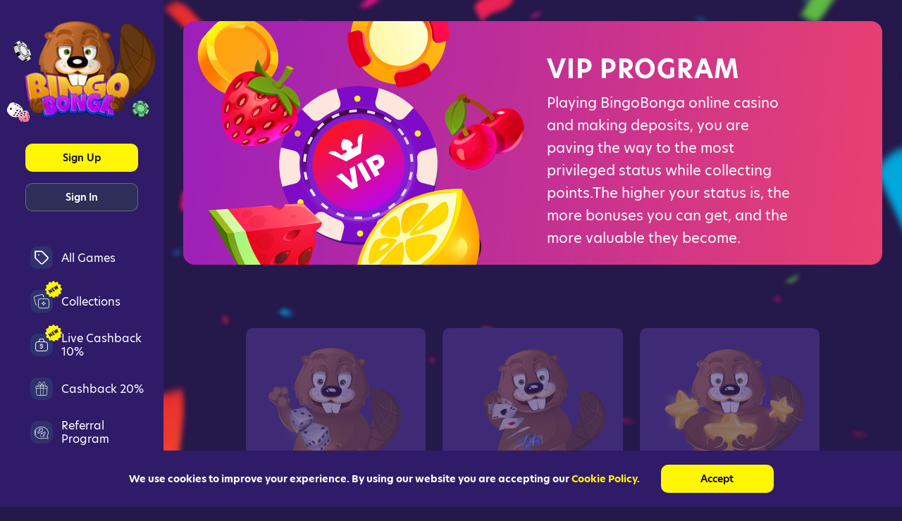

--- FILE ---
content_type: text/html
request_url: https://www.bingobonga.com/en-IE/vip
body_size: 1696
content:
<!DOCTYPE html><html><head><meta charset="UTF-8"><title></title><meta name="viewport" content="width=device-width,initial-scale=1,user-scalable=no"><meta http-equiv="X-UA-Compatible" content="ie=edge"><meta name="format-detection" content="telephone=no"><link href="https://fonts.googleapis.com/css2?family=Montserrat:wght@300;400;500;600;700;900&amp;family=Rubik:wght@300;400;500;700;900&amp;display=swap" rel="preload" as="style" onload="this.onload=null;this.rel='stylesheet'"><link rel="preload" href="https://use.typekit.net/kim3wub.css" as="style" onload="this.onload=null;this.rel='stylesheet'"><script type="text/javascript">(()=>{function e(e){let n=e+"=",t=decodeURIComponent(document.cookie).split(";");for(let e=0;e<t.length;e++){let r=t[e];for(;" "==r.charAt(0);)r=r.substring(1);if(0==r.indexOf(n))return r.substring(n.length,r.length)}}const{pathname:n,hostname:t,search:r}=window.location,o=new URLSearchParams(r),i=o.get("stag")||e("affiliate_id"),a=o.get("interlayer-id")||e("interlayer_id");fetch("/api-fe-events/v1/events",{method:"POST",headers:{Accept:"application/json","Content-Type":"application/json","x-api-version":"v2"},body:JSON.stringify([{event:"site_started_loading",timestamp:(()=>{if(!performance||!performance.now)return Date.now();const e=Date.now()-performance.now(),n=null==performance.timeOrigin?e:performance.timeOrigin;return Math.round(n+performance.now())})(),project_id:"bingobonga",mode:window.__SSR__?"ssr":"spa",hostname:t,user_id:window.__SSR_USER_ID__||void 0,user_auth_type:window.__SSR_USER_AUTH_STATUS__||"unknown",pathname:n,connection_type:(()=>{if(navigator&&navigator.connection)return navigator.connection.effectiveType})(),stag:i||void 0,loading_time:(()=>{if("undefined"==typeof performance||"function"!=typeof performance.now)return;const e=performance.now();return"number"!=typeof e||Number.isNaN(e)||!Number.isFinite(e)||e<=0?void 0:Math.round(e)})(),time_to_fetch_start:(()=>{if("undefined"==typeof performance||"function"!=typeof performance.getEntriesByType)return;const e=performance.getEntriesByType("navigation");if(!e||!e.length)return;const n=e[0].fetchStart;return"number"!=typeof n||Number.isNaN(n)||!Number.isFinite(n)||n<=0?void 0:Math.round(n)})(),time_to_first_byte:(()=>{if("undefined"==typeof performance||"function"!=typeof performance.getEntriesByType)return;const e=performance.getEntriesByType("navigation");if(!e||!e.length)return;const n=e[0].responseStart;return"number"!=typeof n||Number.isNaN(n)||!Number.isFinite(n)||n<=0?void 0:Math.round(n)})(),interlayer_id:a||void 0,lib_version:"0.0.33",core_version:"2.1.89"}])})})()</script><link href="/js/defaultVendors.76e08829.js" rel="preload" as="script"><link href="/js/common.e76e3319.js" rel="preload" as="script"><link href="/js/main.d2385012.js" rel="preload" as="script"><link href="/js/runtime.44133ce3.js" rel="preload" as="script"><script src="https://payments-lib.cdn.s7s.ai/v1/index.js" defer="defer"></script><script defer="defer" src="/js/runtime.44133ce3.js"></script><script defer="defer" src="/js/defaultVendors.76e08829.js"></script><script defer="defer" src="/js/main.d2385012.js"></script><link href="/css/main.8893324d.css" rel="preload" as="style" onload="this.onload=null;this.rel='stylesheet'"><link rel="manifest" href="/manifest.json" crossorigin="use-credentials"><script src="/js/common.e76e3319.js" defer="defer"></script><script src="/js/defaultVendors.76e08829.js" defer="defer"></script><link href="/css/common.c2a7c55e.css" rel="preload" as="style" onload="this.onload=null;this.rel='stylesheet'"><link href="https://netcontent.cc" rel="preconnect"><style>#canvas{width:100%;height:100%;display:flex;align-items:center;justify-content:center;position:fixed}#html-spinner{width:60px;height:60px;border:4px solid #d3d3d3;border-top:4px solid #000;border-radius:50%;-webkit-transition-property:-webkit-transform;-webkit-transition-duration:1.2s;-webkit-animation-name:rotate;-webkit-animation-iteration-count:infinite;-webkit-animation-timing-function:linear;-moz-transition-property:-moz-transform;-moz-animation-name:rotate;-moz-animation-duration:1.2s;-moz-animation-iteration-count:infinite;-moz-animation-timing-function:linear;transition-property:transform;animation-name:rotate;animation-duration:1.2s;animation-iteration-count:infinite;animation-timing-function:linear}@-webkit-keyframes rotate{from{-webkit-transform:rotate(0)}to{-webkit-transform:rotate(360deg)}}@-moz-keyframes rotate{from{-moz-transform:rotate(0)}to{-moz-transform:rotate(360deg)}}@keyframes rotate{from{transform:rotate(0)}to{transform:rotate(360deg)}}</style></head><body class="body"><div id="root"></div><div id="modal-root"></div><div id="loading-root"></div><div id="canvas"><div id="html-spinner"></div></div></body></html>

--- FILE ---
content_type: application/javascript
request_url: https://www.bingobonga.com/js/dexie.84dcb01d.js
body_size: 29733
content:
"use strict";(self.webpackChunkcore_ui=self.webpackChunkcore_ui||[]).push([[39087],{49520:(e,t,n)=>{n.r(t),n.d(t,{Dexie:()=>Zn,RangeSet:()=>Wn,default:()=>Zn,liveQuery:()=>rr,mergeRanges:()=>zn,rangesOverlap:()=>Gn});const r="undefined"!=typeof globalThis?globalThis:"undefined"!=typeof self?self:"undefined"!=typeof window?window:global,s=Object.keys,i=Array.isArray;function o(e,t){return"object"!=typeof t||s(t).forEach((function(n){e[n]=t[n]})),e}"undefined"==typeof Promise||r.Promise||(r.Promise=Promise);const a=Object.getPrototypeOf,u={}.hasOwnProperty;function l(e,t){return u.call(e,t)}function c(e,t){"function"==typeof t&&(t=t(a(e))),("undefined"==typeof Reflect?s:Reflect.ownKeys)(t).forEach((n=>{d(e,n,t[n])}))}const h=Object.defineProperty;function d(e,t,n,r){h(e,t,o(n&&l(n,"get")&&"function"==typeof n.get?{get:n.get,set:n.set,configurable:!0}:{value:n,configurable:!0,writable:!0},r))}function f(e){return{from:function(t){return e.prototype=Object.create(t.prototype),d(e.prototype,"constructor",e),{extend:c.bind(null,e.prototype)}}}}const p=Object.getOwnPropertyDescriptor;function y(e,t){let n;return p(e,t)||(n=a(e))&&y(n,t)}const m=[].slice;function v(e,t,n){return m.call(e,t,n)}function g(e,t){return t(e)}function b(e){if(!e)throw new Error("Assertion Failed")}function _(e){r.setImmediate?setImmediate(e):setTimeout(e,0)}function w(e,t){return e.reduce(((e,n,r)=>{var s=t(n,r);return s&&(e[s[0]]=s[1]),e}),{})}function x(e,t){if("string"==typeof t&&l(e,t))return e[t];if(!t)return e;if("string"!=typeof t){for(var n=[],r=0,s=t.length;r<s;++r){var i=x(e,t[r]);n.push(i)}return n}var o=t.indexOf(".");if(-1!==o){var a=e[t.substr(0,o)];return null==a?void 0:x(a,t.substr(o+1))}}function k(e,t,n){if(e&&void 0!==t&&(!("isFrozen"in Object)||!Object.isFrozen(e)))if("string"!=typeof t&&"length"in t){b("string"!=typeof n&&"length"in n);for(var r=0,s=t.length;r<s;++r)k(e,t[r],n[r])}else{var o=t.indexOf(".");if(-1!==o){var a=t.substr(0,o),u=t.substr(o+1);if(""===u)void 0===n?i(e)&&!isNaN(parseInt(a))?e.splice(a,1):delete e[a]:e[a]=n;else{var c=e[a];c&&l(e,a)||(c=e[a]={}),k(c,u,n)}}else void 0===n?i(e)&&!isNaN(parseInt(t))?e.splice(t,1):delete e[t]:e[t]=n}}function E(e){var t={};for(var n in e)l(e,n)&&(t[n]=e[n]);return t}const P=[].concat;function K(e){return P.apply([],e)}const O="BigUint64Array,BigInt64Array,Array,Boolean,String,Date,RegExp,Blob,File,FileList,FileSystemFileHandle,FileSystemDirectoryHandle,ArrayBuffer,DataView,Uint8ClampedArray,ImageBitmap,ImageData,Map,Set,CryptoKey".split(",").concat(K([8,16,32,64].map((e=>["Int","Uint","Float"].map((t=>t+e+"Array")))))).filter((e=>r[e])),S=O.map((e=>r[e]));w(O,(e=>[e,!0]));let A=null;function C(e){A="undefined"!=typeof WeakMap&&new WeakMap;const t=j(e);return A=null,t}function j(e){if(!e||"object"!=typeof e)return e;let t=A&&A.get(e);if(t)return t;if(i(e)){t=[],A&&A.set(e,t);for(var n=0,r=e.length;n<r;++n)t.push(j(e[n]))}else if(S.indexOf(e.constructor)>=0)t=e;else{const n=a(e);for(var s in t=n===Object.prototype?{}:Object.create(n),A&&A.set(e,t),e)l(e,s)&&(t[s]=j(e[s]))}return t}const{toString:D}={};function I(e){return D.call(e).slice(8,-1)}const B="undefined"!=typeof Symbol?Symbol.iterator:"@@iterator",T="symbol"==typeof B?function(e){var t;return null!=e&&(t=e[B])&&t.apply(e)}:function(){return null},R={};function F(e){var t,n,r,s;if(1===arguments.length){if(i(e))return e.slice();if(this===R&&"string"==typeof e)return[e];if(s=T(e)){for(n=[];!(r=s.next()).done;)n.push(r.value);return n}if(null==e)return[e];if("number"==typeof(t=e.length)){for(n=new Array(t);t--;)n[t]=e[t];return n}return[e]}for(t=arguments.length,n=new Array(t);t--;)n[t]=arguments[t];return n}const M="undefined"!=typeof Symbol?e=>"AsyncFunction"===e[Symbol.toStringTag]:()=>!1;var N="undefined"!=typeof location&&/^(http|https):\/\/(localhost|127\.0\.0\.1)/.test(location.href);function q(e,t){N=e,$=t}var $=()=>!0;const U=!new Error("").stack;function L(){if(U)try{throw L.arguments,new Error}catch(e){return e}return new Error}function V(e,t){var n=e.stack;return n?(t=t||0,0===n.indexOf(e.name)&&(t+=(e.name+e.message).split("\n").length),n.split("\n").slice(t).filter($).map((e=>"\n"+e)).join("")):""}var W=["Unknown","Constraint","Data","TransactionInactive","ReadOnly","Version","NotFound","InvalidState","InvalidAccess","Abort","Timeout","QuotaExceeded","Syntax","DataClone"],Y=["Modify","Bulk","OpenFailed","VersionChange","Schema","Upgrade","InvalidTable","MissingAPI","NoSuchDatabase","InvalidArgument","SubTransaction","Unsupported","Internal","DatabaseClosed","PrematureCommit","ForeignAwait"].concat(W),z={VersionChanged:"Database version changed by other database connection",DatabaseClosed:"Database has been closed",Abort:"Transaction aborted",TransactionInactive:"Transaction has already completed or failed",MissingAPI:"IndexedDB API missing. Please visit https://tinyurl.com/y2uuvskb"};function G(e,t){this._e=L(),this.name=e,this.message=t}function H(e,t){return e+". Errors: "+Object.keys(t).map((e=>t[e].toString())).filter(((e,t,n)=>n.indexOf(e)===t)).join("\n")}function Q(e,t,n,r){this._e=L(),this.failures=t,this.failedKeys=r,this.successCount=n,this.message=H(e,t)}function X(e,t){this._e=L(),this.name="BulkError",this.failures=Object.keys(t).map((e=>t[e])),this.failuresByPos=t,this.message=H(e,t)}f(G).from(Error).extend({stack:{get:function(){return this._stack||(this._stack=this.name+": "+this.message+V(this._e,2))}},toString:function(){return this.name+": "+this.message}}),f(Q).from(G),f(X).from(G);var J=Y.reduce(((e,t)=>(e[t]=t+"Error",e)),{});const Z=G;var ee=Y.reduce(((e,t)=>{var n=t+"Error";function r(e,r){this._e=L(),this.name=n,e?"string"==typeof e?(this.message=`${e}${r?"\n "+r:""}`,this.inner=r||null):"object"==typeof e&&(this.message=`${e.name} ${e.message}`,this.inner=e):(this.message=z[t]||n,this.inner=null)}return f(r).from(Z),e[t]=r,e}),{});ee.Syntax=SyntaxError,ee.Type=TypeError,ee.Range=RangeError;var te=W.reduce(((e,t)=>(e[t+"Error"]=ee[t],e)),{}),ne=Y.reduce(((e,t)=>(-1===["Syntax","Type","Range"].indexOf(t)&&(e[t+"Error"]=ee[t]),e)),{});function re(){}function se(e){return e}function ie(e,t){return null==e||e===se?t:function(n){return t(e(n))}}function oe(e,t){return function(){e.apply(this,arguments),t.apply(this,arguments)}}function ae(e,t){return e===re?t:function(){var n=e.apply(this,arguments);void 0!==n&&(arguments[0]=n);var r=this.onsuccess,s=this.onerror;this.onsuccess=null,this.onerror=null;var i=t.apply(this,arguments);return r&&(this.onsuccess=this.onsuccess?oe(r,this.onsuccess):r),s&&(this.onerror=this.onerror?oe(s,this.onerror):s),void 0!==i?i:n}}function ue(e,t){return e===re?t:function(){e.apply(this,arguments);var n=this.onsuccess,r=this.onerror;this.onsuccess=this.onerror=null,t.apply(this,arguments),n&&(this.onsuccess=this.onsuccess?oe(n,this.onsuccess):n),r&&(this.onerror=this.onerror?oe(r,this.onerror):r)}}function le(e,t){return e===re?t:function(n){var r=e.apply(this,arguments);o(n,r);var s=this.onsuccess,i=this.onerror;this.onsuccess=null,this.onerror=null;var a=t.apply(this,arguments);return s&&(this.onsuccess=this.onsuccess?oe(s,this.onsuccess):s),i&&(this.onerror=this.onerror?oe(i,this.onerror):i),void 0===r?void 0===a?void 0:a:o(r,a)}}function ce(e,t){return e===re?t:function(){return!1!==t.apply(this,arguments)&&e.apply(this,arguments)}}function he(e,t){return e===re?t:function(){var n=e.apply(this,arguments);if(n&&"function"==typeof n.then){for(var r=this,s=arguments.length,i=new Array(s);s--;)i[s]=arguments[s];return n.then((function(){return t.apply(r,i)}))}return t.apply(this,arguments)}}ne.ModifyError=Q,ne.DexieError=G,ne.BulkError=X;var de={};const fe=100,[pe,ye,me]="undefined"==typeof Promise?[]:(()=>{let e=Promise.resolve();if("undefined"==typeof crypto||!crypto.subtle)return[e,a(e),e];const t=crypto.subtle.digest("SHA-512",new Uint8Array([0]));return[t,a(t),e]})(),ve=ye&&ye.then,ge=pe&&pe.constructor,be=!!me;var _e=!1,we=me?()=>{me.then(Ve)}:r.setImmediate?setImmediate.bind(null,Ve):r.MutationObserver?()=>{var e=document.createElement("div");new MutationObserver((()=>{Ve(),e=null})).observe(e,{attributes:!0}),e.setAttribute("i","1")}:()=>{setTimeout(Ve,0)},xe=function(e,t){je.push([e,t]),Ee&&(we(),Ee=!1)},ke=!0,Ee=!0,Pe=[],Ke=[],Oe=null,Se=se,Ae={id:"global",global:!0,ref:0,unhandleds:[],onunhandled:yt,pgp:!1,env:{},finalize:function(){this.unhandleds.forEach((e=>{try{yt(e[0],e[1])}catch(e){}}))}},Ce=Ae,je=[],De=0,Ie=[];function Be(e){if("object"!=typeof this)throw new TypeError("Promises must be constructed via new");this._listeners=[],this.onuncatched=re,this._lib=!1;var t=this._PSD=Ce;if(N&&(this._stackHolder=L(),this._prev=null,this._numPrev=0),"function"!=typeof e){if(e!==de)throw new TypeError("Not a function");return this._state=arguments[1],this._value=arguments[2],void(!1===this._state&&Me(this,this._value))}this._state=null,this._value=null,++t.ref,Fe(this,e)}const Te={get:function(){var e=Ce,t=et;function n(n,r){var s=!e.global&&(e!==Ce||t!==et);const i=s&&!st();var o=new Be(((t,o)=>{qe(this,new Re(dt(n,e,s,i),dt(r,e,s,i),t,o,e))}));return N&&Le(o,this),o}return n.prototype=de,n},set:function(e){d(this,"then",e&&e.prototype===de?Te:{get:function(){return e},set:Te.set})}};function Re(e,t,n,r,s){this.onFulfilled="function"==typeof e?e:null,this.onRejected="function"==typeof t?t:null,this.resolve=n,this.reject=r,this.psd=s}function Fe(e,t){try{t((t=>{if(null===e._state){if(t===e)throw new TypeError("A promise cannot be resolved with itself.");var n=e._lib&&We();t&&"function"==typeof t.then?Fe(e,((e,n)=>{t instanceof Be?t._then(e,n):t.then(e,n)})):(e._state=!0,e._value=t,Ne(e)),n&&Ye()}}),Me.bind(null,e))}catch(t){Me(e,t)}}function Me(e,t){if(Ke.push(t),null===e._state){var n=e._lib&&We();t=Se(t),e._state=!1,e._value=t,N&&null!==t&&"object"==typeof t&&!t._promise&&function(e,t,n){try{e.apply(null,void 0)}catch(e){}}((()=>{var n=y(t,"stack");t._promise=e,d(t,"stack",{get:()=>_e?n&&(n.get?n.get.apply(t):n.value):e.stack})})),function(e){Pe.some((t=>t._value===e._value))||Pe.push(e)}(e),Ne(e),n&&Ye()}}function Ne(e){var t=e._listeners;e._listeners=[];for(var n=0,r=t.length;n<r;++n)qe(e,t[n]);var s=e._PSD;--s.ref||s.finalize(),0===De&&(++De,xe((()=>{0==--De&&ze()}),[]))}function qe(e,t){if(null!==e._state){var n=e._state?t.onFulfilled:t.onRejected;if(null===n)return(e._state?t.resolve:t.reject)(e._value);++t.psd.ref,++De,xe($e,[n,e,t])}else e._listeners.push(t)}function $e(e,t,n){try{Oe=t;var r,s=t._value;t._state?r=e(s):(Ke.length&&(Ke=[]),r=e(s),-1===Ke.indexOf(s)&&function(e){for(var t=Pe.length;t;)if(Pe[--t]._value===e._value)return void Pe.splice(t,1)}(t)),n.resolve(r)}catch(e){n.reject(e)}finally{Oe=null,0==--De&&ze(),--n.psd.ref||n.psd.finalize()}}function Ue(e,t,n){if(t.length===n)return t;var r="";if(!1===e._state){var s,i,o=e._value;null!=o?(s=o.name||"Error",i=o.message||o,r=V(o,0)):(s=o,i=""),t.push(s+(i?": "+i:"")+r)}return N&&((r=V(e._stackHolder,2))&&-1===t.indexOf(r)&&t.push(r),e._prev&&Ue(e._prev,t,n)),t}function Le(e,t){var n=t?t._numPrev+1:0;n<100&&(e._prev=t,e._numPrev=n)}function Ve(){We()&&Ye()}function We(){var e=ke;return ke=!1,Ee=!1,e}function Ye(){var e,t,n;do{for(;je.length>0;)for(e=je,je=[],n=e.length,t=0;t<n;++t){var r=e[t];r[0].apply(null,r[1])}}while(je.length>0);ke=!0,Ee=!0}function ze(){var e=Pe;Pe=[],e.forEach((e=>{e._PSD.onunhandled.call(null,e._value,e)}));for(var t=Ie.slice(0),n=t.length;n;)t[--n]()}function Ge(e){return new Be(de,!1,e)}function He(e,t){var n=Ce;return function(){var r=We(),s=Ce;try{return ut(n,!0),e.apply(this,arguments)}catch(e){t&&t(e)}finally{ut(s,!1),r&&Ye()}}}c(Be.prototype,{then:Te,_then:function(e,t){qe(this,new Re(null,null,e,t,Ce))},catch:function(e){if(1===arguments.length)return this.then(null,e);var t=arguments[0],n=arguments[1];return"function"==typeof t?this.then(null,(e=>e instanceof t?n(e):Ge(e))):this.then(null,(e=>e&&e.name===t?n(e):Ge(e)))},finally:function(e){return this.then((t=>(e(),t)),(t=>(e(),Ge(t))))},stack:{get:function(){if(this._stack)return this._stack;try{_e=!0;var e=Ue(this,[],20).join("\nFrom previous: ");return null!==this._state&&(this._stack=e),e}finally{_e=!1}}},timeout:function(e,t){return e<1/0?new Be(((n,r)=>{var s=setTimeout((()=>r(new ee.Timeout(t))),e);this.then(n,r).finally(clearTimeout.bind(null,s))})):this}}),"undefined"!=typeof Symbol&&Symbol.toStringTag&&d(Be.prototype,Symbol.toStringTag,"Dexie.Promise"),Ae.env=lt(),c(Be,{all:function(){var e=F.apply(null,arguments).map(it);return new Be((function(t,n){0===e.length&&t([]);var r=e.length;e.forEach(((s,i)=>Be.resolve(s).then((n=>{e[i]=n,--r||t(e)}),n)))}))},resolve:e=>{if(e instanceof Be)return e;if(e&&"function"==typeof e.then)return new Be(((t,n)=>{e.then(t,n)}));var t=new Be(de,!0,e);return Le(t,Oe),t},reject:Ge,race:function(){var e=F.apply(null,arguments).map(it);return new Be(((t,n)=>{e.map((e=>Be.resolve(e).then(t,n)))}))},PSD:{get:()=>Ce,set:e=>Ce=e},totalEchoes:{get:()=>et},newPSD:nt,usePSD:ct,scheduler:{get:()=>xe,set:e=>{xe=e}},rejectionMapper:{get:()=>Se,set:e=>{Se=e}},follow:(e,t)=>new Be(((n,r)=>nt(((t,n)=>{var r=Ce;r.unhandleds=[],r.onunhandled=n,r.finalize=oe((function(){!function(e){Ie.push((function t(){e(),Ie.splice(Ie.indexOf(t),1)})),++De,xe((()=>{0==--De&&ze()}),[])}((()=>{0===this.unhandleds.length?t():n(this.unhandleds[0])}))}),r.finalize),e()}),t,n,r)))}),ge&&(ge.allSettled&&d(Be,"allSettled",(function(){const e=F.apply(null,arguments).map(it);return new Be((t=>{0===e.length&&t([]);let n=e.length;const r=new Array(n);e.forEach(((e,s)=>Be.resolve(e).then((e=>r[s]={status:"fulfilled",value:e}),(e=>r[s]={status:"rejected",reason:e})).then((()=>--n||t(r)))))}))})),ge.any&&"undefined"!=typeof AggregateError&&d(Be,"any",(function(){const e=F.apply(null,arguments).map(it);return new Be(((t,n)=>{0===e.length&&n(new AggregateError([]));let r=e.length;const s=new Array(r);e.forEach(((e,i)=>Be.resolve(e).then((e=>t(e)),(e=>{s[i]=e,--r||n(new AggregateError(s))}))))}))})));const Qe={awaits:0,echoes:0,id:0};var Xe=0,Je=[],Ze=0,et=0,tt=0;function nt(e,t,n,r){var s=Ce,i=Object.create(s);i.parent=s,i.ref=0,i.global=!1,i.id=++tt;var a=Ae.env;i.env=be?{Promise:Be,PromiseProp:{value:Be,configurable:!0,writable:!0},all:Be.all,race:Be.race,allSettled:Be.allSettled,any:Be.any,resolve:Be.resolve,reject:Be.reject,nthen:ft(a.nthen,i),gthen:ft(a.gthen,i)}:{},t&&o(i,t),++s.ref,i.finalize=function(){--this.parent.ref||this.parent.finalize()};var u=ct(i,e,n,r);return 0===i.ref&&i.finalize(),u}function rt(){return Qe.id||(Qe.id=++Xe),++Qe.awaits,Qe.echoes+=fe,Qe.id}function st(){return!!Qe.awaits&&(0==--Qe.awaits&&(Qe.id=0),Qe.echoes=Qe.awaits*fe,!0)}function it(e){return Qe.echoes&&e&&e.constructor===ge?(rt(),e.then((e=>(st(),e)),(e=>(st(),mt(e))))):e}function ot(e){++et,Qe.echoes&&0!=--Qe.echoes||(Qe.echoes=Qe.id=0),Je.push(Ce),ut(e,!0)}function at(){var e=Je[Je.length-1];Je.pop(),ut(e,!1)}function ut(e,t){var n=Ce;if((t?!Qe.echoes||Ze++&&e===Ce:!Ze||--Ze&&e===Ce)||ht(t?ot.bind(null,e):at),e!==Ce&&(Ce=e,n===Ae&&(Ae.env=lt()),be)){var s=Ae.env.Promise,i=e.env;ye.then=i.nthen,s.prototype.then=i.gthen,(n.global||e.global)&&(Object.defineProperty(r,"Promise",i.PromiseProp),s.all=i.all,s.race=i.race,s.resolve=i.resolve,s.reject=i.reject,i.allSettled&&(s.allSettled=i.allSettled),i.any&&(s.any=i.any))}}function lt(){var e=r.Promise;return be?{Promise:e,PromiseProp:Object.getOwnPropertyDescriptor(r,"Promise"),all:e.all,race:e.race,allSettled:e.allSettled,any:e.any,resolve:e.resolve,reject:e.reject,nthen:ye.then,gthen:e.prototype.then}:{}}function ct(e,t,n,r,s){var i=Ce;try{return ut(e,!0),t(n,r,s)}finally{ut(i,!1)}}function ht(e){ve.call(pe,e)}function dt(e,t,n,r){return"function"!=typeof e?e:function(){var s=Ce;n&&rt(),ut(t,!0);try{return e.apply(this,arguments)}finally{ut(s,!1),r&&ht(st)}}}function ft(e,t){return function(n,r){return e.call(this,dt(n,t),dt(r,t))}}-1===(""+ve).indexOf("[native code]")&&(rt=st=re);const pt="unhandledrejection";function yt(e,t){var n;try{n=t.onuncatched(e)}catch(e){}if(!1!==n)try{var s,i={promise:t,reason:e};if(r.document&&document.createEvent?((s=document.createEvent("Event")).initEvent(pt,!0,!0),o(s,i)):r.CustomEvent&&o(s=new CustomEvent(pt,{detail:i}),i),s&&r.dispatchEvent&&(dispatchEvent(s),!r.PromiseRejectionEvent&&r.onunhandledrejection))try{r.onunhandledrejection(s)}catch(e){}N&&s&&!s.defaultPrevented&&console.warn(`Unhandled rejection: ${e.stack||e}`)}catch(e){}}var mt=Be.reject;function vt(e,t,n,r){if(e.idbdb&&(e._state.openComplete||Ce.letThrough||e._vip)){var s=e._createTransaction(t,n,e._dbSchema);try{s.create(),e._state.PR1398_maxLoop=3}catch(s){return s.name===J.InvalidState&&e.isOpen()&&--e._state.PR1398_maxLoop>0?(console.warn("Dexie: Need to reopen db"),e._close(),e.open().then((()=>vt(e,t,n,r)))):mt(s)}return s._promise(t,((e,t)=>nt((()=>(Ce.trans=s,r(e,t,s)))))).then((e=>s._completion.then((()=>e))))}if(e._state.openComplete)return mt(new ee.DatabaseClosed(e._state.dbOpenError));if(!e._state.isBeingOpened){if(!e._options.autoOpen)return mt(new ee.DatabaseClosed);e.open().catch(re)}return e._state.dbReadyPromise.then((()=>vt(e,t,n,r)))}const gt="3.2.7",bt=String.fromCharCode(65535),_t=-1/0,wt="Invalid key provided. Keys must be of type string, number, Date or Array<string | number | Date>.",xt="String expected.",kt=[],Et="undefined"!=typeof navigator&&/(MSIE|Trident|Edge)/.test(navigator.userAgent),Pt=Et,Kt=Et,Ot=e=>!/(dexie\.js|dexie\.min\.js)/.test(e),St="__dbnames",At="readonly",Ct="readwrite";function jt(e,t){return e?t?function(){return e.apply(this,arguments)&&t.apply(this,arguments)}:e:t}const Dt={type:3,lower:-1/0,lowerOpen:!1,upper:[[]],upperOpen:!1};function It(e){return"string"!=typeof e||/\./.test(e)?e=>e:t=>(void 0===t[e]&&e in t&&delete(t=C(t))[e],t)}class Bt{_trans(e,t,n){const r=this._tx||Ce.trans,s=this.name;function i(e,n,r){if(!r.schema[s])throw new ee.NotFound("Table "+s+" not part of transaction");return t(r.idbtrans,r)}const o=We();try{return r&&r.db===this.db?r===Ce.trans?r._promise(e,i,n):nt((()=>r._promise(e,i,n)),{trans:r,transless:Ce.transless||Ce}):vt(this.db,e,[this.name],i)}finally{o&&Ye()}}get(e,t){return e&&e.constructor===Object?this.where(e).first(t):this._trans("readonly",(t=>this.core.get({trans:t,key:e}).then((e=>this.hook.reading.fire(e))))).then(t)}where(e){if("string"==typeof e)return new this.db.WhereClause(this,e);if(i(e))return new this.db.WhereClause(this,`[${e.join("+")}]`);const t=s(e);if(1===t.length)return this.where(t[0]).equals(e[t[0]]);const n=this.schema.indexes.concat(this.schema.primKey).filter((e=>{if(e.compound&&t.every((t=>e.keyPath.indexOf(t)>=0))){for(let n=0;n<t.length;++n)if(-1===t.indexOf(e.keyPath[n]))return!1;return!0}return!1})).sort(((e,t)=>e.keyPath.length-t.keyPath.length))[0];if(n&&this.db._maxKey!==bt){const r=n.keyPath.slice(0,t.length);return this.where(r).equals(r.map((t=>e[t])))}!n&&N&&console.warn(`The query ${JSON.stringify(e)} on ${this.name} would benefit of a compound index [${t.join("+")}]`);const{idxByName:r}=this.schema,o=this.db._deps.indexedDB;function a(e,t){try{return 0===o.cmp(e,t)}catch(e){return!1}}const[u,l]=t.reduce((([t,n],s)=>{const o=r[s],u=e[s];return[t||o,t||!o?jt(n,o&&o.multi?e=>{const t=x(e,s);return i(t)&&t.some((e=>a(u,e)))}:e=>a(u,x(e,s))):n]}),[null,null]);return u?this.where(u.name).equals(e[u.keyPath]).filter(l):n?this.filter(l):this.where(t).equals("")}filter(e){return this.toCollection().and(e)}count(e){return this.toCollection().count(e)}offset(e){return this.toCollection().offset(e)}limit(e){return this.toCollection().limit(e)}each(e){return this.toCollection().each(e)}toArray(e){return this.toCollection().toArray(e)}toCollection(){return new this.db.Collection(new this.db.WhereClause(this))}orderBy(e){return new this.db.Collection(new this.db.WhereClause(this,i(e)?`[${e.join("+")}]`:e))}reverse(){return this.toCollection().reverse()}mapToClass(e){this.schema.mappedClass=e;const t=t=>{if(!t)return t;const n=Object.create(e.prototype);for(var r in t)if(l(t,r))try{n[r]=t[r]}catch(e){}return n};return this.schema.readHook&&this.hook.reading.unsubscribe(this.schema.readHook),this.schema.readHook=t,this.hook("reading",t),e}defineClass(){return this.mapToClass((function(e){o(this,e)}))}add(e,t){const{auto:n,keyPath:r}=this.schema.primKey;let s=e;return r&&n&&(s=It(r)(e)),this._trans("readwrite",(e=>this.core.mutate({trans:e,type:"add",keys:null!=t?[t]:null,values:[s]}))).then((e=>e.numFailures?Be.reject(e.failures[0]):e.lastResult)).then((t=>{if(r)try{k(e,r,t)}catch(e){}return t}))}update(e,t){if("object"!=typeof e||i(e))return this.where(":id").equals(e).modify(t);{const n=x(e,this.schema.primKey.keyPath);if(void 0===n)return mt(new ee.InvalidArgument("Given object does not contain its primary key"));try{"function"!=typeof t?s(t).forEach((n=>{k(e,n,t[n])})):t(e,{value:e,primKey:n})}catch(e){}return this.where(":id").equals(n).modify(t)}}put(e,t){const{auto:n,keyPath:r}=this.schema.primKey;let s=e;return r&&n&&(s=It(r)(e)),this._trans("readwrite",(e=>this.core.mutate({trans:e,type:"put",values:[s],keys:null!=t?[t]:null}))).then((e=>e.numFailures?Be.reject(e.failures[0]):e.lastResult)).then((t=>{if(r)try{k(e,r,t)}catch(e){}return t}))}delete(e){return this._trans("readwrite",(t=>this.core.mutate({trans:t,type:"delete",keys:[e]}))).then((e=>e.numFailures?Be.reject(e.failures[0]):void 0))}clear(){return this._trans("readwrite",(e=>this.core.mutate({trans:e,type:"deleteRange",range:Dt}))).then((e=>e.numFailures?Be.reject(e.failures[0]):void 0))}bulkGet(e){return this._trans("readonly",(t=>this.core.getMany({keys:e,trans:t}).then((e=>e.map((e=>this.hook.reading.fire(e)))))))}bulkAdd(e,t,n){const r=Array.isArray(t)?t:void 0,s=(n=n||(r?void 0:t))?n.allKeys:void 0;return this._trans("readwrite",(t=>{const{auto:n,keyPath:i}=this.schema.primKey;if(i&&r)throw new ee.InvalidArgument("bulkAdd(): keys argument invalid on tables with inbound keys");if(r&&r.length!==e.length)throw new ee.InvalidArgument("Arguments objects and keys must have the same length");const o=e.length;let a=i&&n?e.map(It(i)):e;return this.core.mutate({trans:t,type:"add",keys:r,values:a,wantResults:s}).then((({numFailures:e,results:t,lastResult:n,failures:r})=>{if(0===e)return s?t:n;throw new X(`${this.name}.bulkAdd(): ${e} of ${o} operations failed`,r)}))}))}bulkPut(e,t,n){const r=Array.isArray(t)?t:void 0,s=(n=n||(r?void 0:t))?n.allKeys:void 0;return this._trans("readwrite",(t=>{const{auto:n,keyPath:i}=this.schema.primKey;if(i&&r)throw new ee.InvalidArgument("bulkPut(): keys argument invalid on tables with inbound keys");if(r&&r.length!==e.length)throw new ee.InvalidArgument("Arguments objects and keys must have the same length");const o=e.length;let a=i&&n?e.map(It(i)):e;return this.core.mutate({trans:t,type:"put",keys:r,values:a,wantResults:s}).then((({numFailures:e,results:t,lastResult:n,failures:r})=>{if(0===e)return s?t:n;throw new X(`${this.name}.bulkPut(): ${e} of ${o} operations failed`,r)}))}))}bulkDelete(e){const t=e.length;return this._trans("readwrite",(t=>this.core.mutate({trans:t,type:"delete",keys:e}))).then((({numFailures:e,lastResult:n,failures:r})=>{if(0===e)return n;throw new X(`${this.name}.bulkDelete(): ${e} of ${t} operations failed`,r)}))}}function Tt(e){var t={},n=function(n,r){if(r){for(var s=arguments.length,i=new Array(s-1);--s;)i[s-1]=arguments[s];return t[n].subscribe.apply(null,i),e}if("string"==typeof n)return t[n]};n.addEventType=a;for(var r=1,o=arguments.length;r<o;++r)a(arguments[r]);return n;function a(e,r,o){if("object"!=typeof e){var u;r||(r=ce),o||(o=re);var l={subscribers:[],fire:o,subscribe:function(e){-1===l.subscribers.indexOf(e)&&(l.subscribers.push(e),l.fire=r(l.fire,e))},unsubscribe:function(e){l.subscribers=l.subscribers.filter((function(t){return t!==e})),l.fire=l.subscribers.reduce(r,o)}};return t[e]=n[e]=l,l}s(u=e).forEach((function(e){var t=u[e];if(i(t))a(e,u[e][0],u[e][1]);else{if("asap"!==t)throw new ee.InvalidArgument("Invalid event config");var n=a(e,se,(function(){for(var e=arguments.length,t=new Array(e);e--;)t[e]=arguments[e];n.subscribers.forEach((function(e){_((function(){e.apply(null,t)}))}))}))}}))}}function Rt(e,t){return f(t).from({prototype:e}),t}function Ft(e,t){return!(e.filter||e.algorithm||e.or)&&(t?e.justLimit:!e.replayFilter)}function Mt(e,t){e.filter=jt(e.filter,t)}function Nt(e,t,n){var r=e.replayFilter;e.replayFilter=r?()=>jt(r(),t()):t,e.justLimit=n&&!r}function qt(e,t){if(e.isPrimKey)return t.primaryKey;const n=t.getIndexByKeyPath(e.index);if(!n)throw new ee.Schema("KeyPath "+e.index+" on object store "+t.name+" is not indexed");return n}function $t(e,t,n){const r=qt(e,t.schema);return t.openCursor({trans:n,values:!e.keysOnly,reverse:"prev"===e.dir,unique:!!e.unique,query:{index:r,range:e.range}})}function Ut(e,t,n,r){const s=e.replayFilter?jt(e.filter,e.replayFilter()):e.filter;if(e.or){const i={},o=(e,n,r)=>{if(!s||s(n,r,(e=>n.stop(e)),(e=>n.fail(e)))){var o=n.primaryKey,a=""+o;"[object ArrayBuffer]"===a&&(a=""+new Uint8Array(o)),l(i,a)||(i[a]=!0,t(e,n,r))}};return Promise.all([e.or._iterate(o,n),Lt($t(e,r,n),e.algorithm,o,!e.keysOnly&&e.valueMapper)])}return Lt($t(e,r,n),jt(e.algorithm,s),t,!e.keysOnly&&e.valueMapper)}function Lt(e,t,n,r){var s=He(r?(e,t,s)=>n(r(e),t,s):n);return e.then((e=>{if(e)return e.start((()=>{var n=()=>e.continue();t&&!t(e,(e=>n=e),(t=>{e.stop(t),n=re}),(t=>{e.fail(t),n=re}))||s(e.value,e,(e=>n=e)),n()}))}))}function Vt(e,t){try{const n=Wt(e),r=Wt(t);if(n!==r)return"Array"===n?1:"Array"===r?-1:"binary"===n?1:"binary"===r?-1:"string"===n?1:"string"===r?-1:"Date"===n?1:"Date"!==r?NaN:-1;switch(n){case"number":case"Date":case"string":return e>t?1:e<t?-1:0;case"binary":return function(e,t){const n=e.length,r=t.length,s=n<r?n:r;for(let n=0;n<s;++n)if(e[n]!==t[n])return e[n]<t[n]?-1:1;return n===r?0:n<r?-1:1}(Yt(e),Yt(t));case"Array":return function(e,t){const n=e.length,r=t.length,s=n<r?n:r;for(let n=0;n<s;++n){const r=Vt(e[n],t[n]);if(0!==r)return r}return n===r?0:n<r?-1:1}(e,t)}}catch(e){}return NaN}function Wt(e){const t=typeof e;if("object"!==t)return t;if(ArrayBuffer.isView(e))return"binary";const n=I(e);return"ArrayBuffer"===n?"binary":n}function Yt(e){return e instanceof Uint8Array?e:ArrayBuffer.isView(e)?new Uint8Array(e.buffer,e.byteOffset,e.byteLength):new Uint8Array(e)}class zt{_read(e,t){var n=this._ctx;return n.error?n.table._trans(null,mt.bind(null,n.error)):n.table._trans("readonly",e).then(t)}_write(e){var t=this._ctx;return t.error?t.table._trans(null,mt.bind(null,t.error)):t.table._trans("readwrite",e,"locked")}_addAlgorithm(e){var t=this._ctx;t.algorithm=jt(t.algorithm,e)}_iterate(e,t){return Ut(this._ctx,e,t,this._ctx.table.core)}clone(e){var t=Object.create(this.constructor.prototype),n=Object.create(this._ctx);return e&&o(n,e),t._ctx=n,t}raw(){return this._ctx.valueMapper=null,this}each(e){var t=this._ctx;return this._read((n=>Ut(t,e,n,t.table.core)))}count(e){return this._read((e=>{const t=this._ctx,n=t.table.core;if(Ft(t,!0))return n.count({trans:e,query:{index:qt(t,n.schema),range:t.range}}).then((e=>Math.min(e,t.limit)));var r=0;return Ut(t,(()=>(++r,!1)),e,n).then((()=>r))})).then(e)}sortBy(e,t){const n=e.split(".").reverse(),r=n[0],s=n.length-1;function i(e,t){return t?i(e[n[t]],t-1):e[r]}var o="next"===this._ctx.dir?1:-1;function a(e,t){var n=i(e,s),r=i(t,s);return n<r?-o:n>r?o:0}return this.toArray((function(e){return e.sort(a)})).then(t)}toArray(e){return this._read((e=>{var t=this._ctx;if("next"===t.dir&&Ft(t,!0)&&t.limit>0){const{valueMapper:n}=t,r=qt(t,t.table.core.schema);return t.table.core.query({trans:e,limit:t.limit,values:!0,query:{index:r,range:t.range}}).then((({result:e})=>n?e.map(n):e))}{const n=[];return Ut(t,(e=>n.push(e)),e,t.table.core).then((()=>n))}}),e)}offset(e){var t=this._ctx;return e<=0||(t.offset+=e,Ft(t)?Nt(t,(()=>{var t=e;return(e,n)=>0===t||(1===t?(--t,!1):(n((()=>{e.advance(t),t=0})),!1))})):Nt(t,(()=>{var t=e;return()=>--t<0}))),this}limit(e){return this._ctx.limit=Math.min(this._ctx.limit,e),Nt(this._ctx,(()=>{var t=e;return function(e,n,r){return--t<=0&&n(r),t>=0}}),!0),this}until(e,t){return Mt(this._ctx,(function(n,r,s){return!e(n.value)||(r(s),t)})),this}first(e){return this.limit(1).toArray((function(e){return e[0]})).then(e)}last(e){return this.reverse().first(e)}filter(e){var t,n;return Mt(this._ctx,(function(t){return e(t.value)})),t=this._ctx,n=e,t.isMatch=jt(t.isMatch,n),this}and(e){return this.filter(e)}or(e){return new this.db.WhereClause(this._ctx.table,e,this)}reverse(){return this._ctx.dir="prev"===this._ctx.dir?"next":"prev",this._ondirectionchange&&this._ondirectionchange(this._ctx.dir),this}desc(){return this.reverse()}eachKey(e){var t=this._ctx;return t.keysOnly=!t.isMatch,this.each((function(t,n){e(n.key,n)}))}eachUniqueKey(e){return this._ctx.unique="unique",this.eachKey(e)}eachPrimaryKey(e){var t=this._ctx;return t.keysOnly=!t.isMatch,this.each((function(t,n){e(n.primaryKey,n)}))}keys(e){var t=this._ctx;t.keysOnly=!t.isMatch;var n=[];return this.each((function(e,t){n.push(t.key)})).then((function(){return n})).then(e)}primaryKeys(e){var t=this._ctx;if("next"===t.dir&&Ft(t,!0)&&t.limit>0)return this._read((e=>{var n=qt(t,t.table.core.schema);return t.table.core.query({trans:e,values:!1,limit:t.limit,query:{index:n,range:t.range}})})).then((({result:e})=>e)).then(e);t.keysOnly=!t.isMatch;var n=[];return this.each((function(e,t){n.push(t.primaryKey)})).then((function(){return n})).then(e)}uniqueKeys(e){return this._ctx.unique="unique",this.keys(e)}firstKey(e){return this.limit(1).keys((function(e){return e[0]})).then(e)}lastKey(e){return this.reverse().firstKey(e)}distinct(){var e=this._ctx,t=e.index&&e.table.schema.idxByName[e.index];if(!t||!t.multi)return this;var n={};return Mt(this._ctx,(function(e){var t=e.primaryKey.toString(),r=l(n,t);return n[t]=!0,!r})),this}modify(e){var t=this._ctx;return this._write((n=>{var r;if("function"==typeof e)r=e;else{var i=s(e),o=i.length;r=function(t){for(var n=!1,r=0;r<o;++r){var s=i[r],a=e[s];x(t,s)!==a&&(k(t,s,a),n=!0)}return n}}const a=t.table.core,{outbound:u,extractKey:l}=a.schema.primaryKey,c=this.db._options.modifyChunkSize||200,h=[];let d=0;const f=[],p=(e,t)=>{const{failures:n,numFailures:r}=t;d+=e-r;for(let e of s(n))h.push(n[e])};return this.clone().primaryKeys().then((s=>{const i=o=>{const h=Math.min(c,s.length-o);return a.getMany({trans:n,keys:s.slice(o,o+h),cache:"immutable"}).then((d=>{const f=[],y=[],m=u?[]:null,v=[];for(let e=0;e<h;++e){const t=d[e],n={value:C(t),primKey:s[o+e]};!1!==r.call(n,n.value,n)&&(null==n.value?v.push(s[o+e]):u||0===Vt(l(t),l(n.value))?(y.push(n.value),u&&m.push(s[o+e])):(v.push(s[o+e]),f.push(n.value)))}const g=Ft(t)&&t.limit===1/0&&("function"!=typeof e||e===Gt)&&{index:t.index,range:t.range};return Promise.resolve(f.length>0&&a.mutate({trans:n,type:"add",values:f}).then((e=>{for(let t in e.failures)v.splice(parseInt(t),1);p(f.length,e)}))).then((()=>(y.length>0||g&&"object"==typeof e)&&a.mutate({trans:n,type:"put",keys:m,values:y,criteria:g,changeSpec:"function"!=typeof e&&e}).then((e=>p(y.length,e))))).then((()=>(v.length>0||g&&e===Gt)&&a.mutate({trans:n,type:"delete",keys:v,criteria:g}).then((e=>p(v.length,e))))).then((()=>s.length>o+h&&i(o+c)))}))};return i(0).then((()=>{if(h.length>0)throw new Q("Error modifying one or more objects",h,d,f);return s.length}))}))}))}delete(){var e=this._ctx,t=e.range;return Ft(e)&&(e.isPrimKey&&!Kt||3===t.type)?this._write((n=>{const{primaryKey:r}=e.table.core.schema,s=t;return e.table.core.count({trans:n,query:{index:r,range:s}}).then((t=>e.table.core.mutate({trans:n,type:"deleteRange",range:s}).then((({failures:e,lastResult:n,results:r,numFailures:s})=>{if(s)throw new Q("Could not delete some values",Object.keys(e).map((t=>e[t])),t-s);return t-s}))))})):this.modify(Gt)}}const Gt=(e,t)=>t.value=null;function Ht(e,t){return e<t?-1:e===t?0:1}function Qt(e,t){return e>t?-1:e===t?0:1}function Xt(e,t,n){var r=e instanceof rn?new e.Collection(e):e;return r._ctx.error=n?new n(t):new TypeError(t),r}function Jt(e){return new e.Collection(e,(()=>nn(""))).limit(0)}function Zt(e,t,n,r,s,i){for(var o=Math.min(e.length,r.length),a=-1,u=0;u<o;++u){var l=t[u];if(l!==r[u])return s(e[u],n[u])<0?e.substr(0,u)+n[u]+n.substr(u+1):s(e[u],r[u])<0?e.substr(0,u)+r[u]+n.substr(u+1):a>=0?e.substr(0,a)+t[a]+n.substr(a+1):null;s(e[u],l)<0&&(a=u)}return o<r.length&&"next"===i?e+n.substr(e.length):o<e.length&&"prev"===i?e.substr(0,n.length):a<0?null:e.substr(0,a)+r[a]+n.substr(a+1)}function en(e,t,n,r){var s,i,o,a,u,l,c,h=n.length;if(!n.every((e=>"string"==typeof e)))return Xt(e,xt);function d(e){s=function(e){return"next"===e?e=>e.toUpperCase():e=>e.toLowerCase()}(e),i=function(e){return"next"===e?e=>e.toLowerCase():e=>e.toUpperCase()}(e),o="next"===e?Ht:Qt;var t=n.map((function(e){return{lower:i(e),upper:s(e)}})).sort((function(e,t){return o(e.lower,t.lower)}));a=t.map((function(e){return e.upper})),u=t.map((function(e){return e.lower})),l=e,c="next"===e?"":r}d("next");var f=new e.Collection(e,(()=>tn(a[0],u[h-1]+r)));f._ondirectionchange=function(e){d(e)};var p=0;return f._addAlgorithm((function(e,n,r){var s=e.key;if("string"!=typeof s)return!1;var d=i(s);if(t(d,u,p))return!0;for(var f=null,y=p;y<h;++y){var m=Zt(s,d,a[y],u[y],o,l);null===m&&null===f?p=y+1:(null===f||o(f,m)>0)&&(f=m)}return n(null!==f?function(){e.continue(f+c)}:r),!1})),f}function tn(e,t,n,r){return{type:2,lower:e,upper:t,lowerOpen:n,upperOpen:r}}function nn(e){return{type:1,lower:e,upper:e}}class rn{get Collection(){return this._ctx.table.db.Collection}between(e,t,n,r){n=!1!==n,r=!0===r;try{return this._cmp(e,t)>0||0===this._cmp(e,t)&&(n||r)&&(!n||!r)?Jt(this):new this.Collection(this,(()=>tn(e,t,!n,!r)))}catch(e){return Xt(this,wt)}}equals(e){return null==e?Xt(this,wt):new this.Collection(this,(()=>nn(e)))}above(e){return null==e?Xt(this,wt):new this.Collection(this,(()=>tn(e,void 0,!0)))}aboveOrEqual(e){return null==e?Xt(this,wt):new this.Collection(this,(()=>tn(e,void 0,!1)))}below(e){return null==e?Xt(this,wt):new this.Collection(this,(()=>tn(void 0,e,!1,!0)))}belowOrEqual(e){return null==e?Xt(this,wt):new this.Collection(this,(()=>tn(void 0,e)))}startsWith(e){return"string"!=typeof e?Xt(this,xt):this.between(e,e+bt,!0,!0)}startsWithIgnoreCase(e){return""===e?this.startsWith(e):en(this,((e,t)=>0===e.indexOf(t[0])),[e],bt)}equalsIgnoreCase(e){return en(this,((e,t)=>e===t[0]),[e],"")}anyOfIgnoreCase(){var e=F.apply(R,arguments);return 0===e.length?Jt(this):en(this,((e,t)=>-1!==t.indexOf(e)),e,"")}startsWithAnyOfIgnoreCase(){var e=F.apply(R,arguments);return 0===e.length?Jt(this):en(this,((e,t)=>t.some((t=>0===e.indexOf(t)))),e,bt)}anyOf(){const e=F.apply(R,arguments);let t=this._cmp;try{e.sort(t)}catch(e){return Xt(this,wt)}if(0===e.length)return Jt(this);const n=new this.Collection(this,(()=>tn(e[0],e[e.length-1])));n._ondirectionchange=n=>{t="next"===n?this._ascending:this._descending,e.sort(t)};let r=0;return n._addAlgorithm(((n,s,i)=>{const o=n.key;for(;t(o,e[r])>0;)if(++r,r===e.length)return s(i),!1;return 0===t(o,e[r])||(s((()=>{n.continue(e[r])})),!1)})),n}notEqual(e){return this.inAnyRange([[_t,e],[e,this.db._maxKey]],{includeLowers:!1,includeUppers:!1})}noneOf(){const e=F.apply(R,arguments);if(0===e.length)return new this.Collection(this);try{e.sort(this._ascending)}catch(e){return Xt(this,wt)}const t=e.reduce(((e,t)=>e?e.concat([[e[e.length-1][1],t]]):[[_t,t]]),null);return t.push([e[e.length-1],this.db._maxKey]),this.inAnyRange(t,{includeLowers:!1,includeUppers:!1})}inAnyRange(e,t){const n=this._cmp,r=this._ascending,s=this._descending,i=this._min,o=this._max;if(0===e.length)return Jt(this);if(!e.every((e=>void 0!==e[0]&&void 0!==e[1]&&r(e[0],e[1])<=0)))return Xt(this,"First argument to inAnyRange() must be an Array of two-value Arrays [lower,upper] where upper must not be lower than lower",ee.InvalidArgument);const a=!t||!1!==t.includeLowers,u=t&&!0===t.includeUppers;let l,c=r;function h(e,t){return c(e[0],t[0])}try{l=e.reduce((function(e,t){let r=0,s=e.length;for(;r<s;++r){const s=e[r];if(n(t[0],s[1])<0&&n(t[1],s[0])>0){s[0]=i(s[0],t[0]),s[1]=o(s[1],t[1]);break}}return r===s&&e.push(t),e}),[]),l.sort(h)}catch(e){return Xt(this,wt)}let d=0;const f=u?e=>r(e,l[d][1])>0:e=>r(e,l[d][1])>=0,p=a?e=>s(e,l[d][0])>0:e=>s(e,l[d][0])>=0;let y=f;const m=new this.Collection(this,(()=>tn(l[0][0],l[l.length-1][1],!a,!u)));return m._ondirectionchange=e=>{"next"===e?(y=f,c=r):(y=p,c=s),l.sort(h)},m._addAlgorithm(((e,t,n)=>{for(var s=e.key;y(s);)if(++d,d===l.length)return t(n),!1;return!!function(e){return!f(e)&&!p(e)}(s)||(0===this._cmp(s,l[d][1])||0===this._cmp(s,l[d][0])||t((()=>{c===r?e.continue(l[d][0]):e.continue(l[d][1])})),!1)})),m}startsWithAnyOf(){const e=F.apply(R,arguments);return e.every((e=>"string"==typeof e))?0===e.length?Jt(this):this.inAnyRange(e.map((e=>[e,e+bt]))):Xt(this,"startsWithAnyOf() only works with strings")}}function sn(e){return He((function(t){return on(t),e(t.target.error),!1}))}function on(e){e.stopPropagation&&e.stopPropagation(),e.preventDefault&&e.preventDefault()}const an="storagemutated",un="x-storagemutated-1",ln=Tt(null,an);class cn{_lock(){return b(!Ce.global),++this._reculock,1!==this._reculock||Ce.global||(Ce.lockOwnerFor=this),this}_unlock(){if(b(!Ce.global),0==--this._reculock)for(Ce.global||(Ce.lockOwnerFor=null);this._blockedFuncs.length>0&&!this._locked();){var e=this._blockedFuncs.shift();try{ct(e[1],e[0])}catch(e){}}return this}_locked(){return this._reculock&&Ce.lockOwnerFor!==this}create(e){if(!this.mode)return this;const t=this.db.idbdb,n=this.db._state.dbOpenError;if(b(!this.idbtrans),!e&&!t)switch(n&&n.name){case"DatabaseClosedError":throw new ee.DatabaseClosed(n);case"MissingAPIError":throw new ee.MissingAPI(n.message,n);default:throw new ee.OpenFailed(n)}if(!this.active)throw new ee.TransactionInactive;return b(null===this._completion._state),(e=this.idbtrans=e||(this.db.core?this.db.core.transaction(this.storeNames,this.mode,{durability:this.chromeTransactionDurability}):t.transaction(this.storeNames,this.mode,{durability:this.chromeTransactionDurability}))).onerror=He((t=>{on(t),this._reject(e.error)})),e.onabort=He((t=>{on(t),this.active&&this._reject(new ee.Abort(e.error)),this.active=!1,this.on("abort").fire(t)})),e.oncomplete=He((()=>{this.active=!1,this._resolve(),"mutatedParts"in e&&ln.storagemutated.fire(e.mutatedParts)})),this}_promise(e,t,n){if("readwrite"===e&&"readwrite"!==this.mode)return mt(new ee.ReadOnly("Transaction is readonly"));if(!this.active)return mt(new ee.TransactionInactive);if(this._locked())return new Be(((r,s)=>{this._blockedFuncs.push([()=>{this._promise(e,t,n).then(r,s)},Ce])}));if(n)return nt((()=>{var e=new Be(((e,n)=>{this._lock();const r=t(e,n,this);r&&r.then&&r.then(e,n)}));return e.finally((()=>this._unlock())),e._lib=!0,e}));var r=new Be(((e,n)=>{var r=t(e,n,this);r&&r.then&&r.then(e,n)}));return r._lib=!0,r}_root(){return this.parent?this.parent._root():this}waitFor(e){var t=this._root();const n=Be.resolve(e);if(t._waitingFor)t._waitingFor=t._waitingFor.then((()=>n));else{t._waitingFor=n,t._waitingQueue=[];var r=t.idbtrans.objectStore(t.storeNames[0]);!function e(){for(++t._spinCount;t._waitingQueue.length;)t._waitingQueue.shift()();t._waitingFor&&(r.get(-1/0).onsuccess=e)}()}var s=t._waitingFor;return new Be(((e,r)=>{n.then((n=>t._waitingQueue.push(He(e.bind(null,n)))),(e=>t._waitingQueue.push(He(r.bind(null,e))))).finally((()=>{t._waitingFor===s&&(t._waitingFor=null)}))}))}abort(){this.active&&(this.active=!1,this.idbtrans&&this.idbtrans.abort(),this._reject(new ee.Abort))}table(e){const t=this._memoizedTables||(this._memoizedTables={});if(l(t,e))return t[e];const n=this.schema[e];if(!n)throw new ee.NotFound("Table "+e+" not part of transaction");const r=new this.db.Table(e,n,this);return r.core=this.db.core.table(e),t[e]=r,r}}function hn(e,t,n,r,s,i,o){return{name:e,keyPath:t,unique:n,multi:r,auto:s,compound:i,src:(n&&!o?"&":"")+(r?"*":"")+(s?"++":"")+dn(t)}}function dn(e){return"string"==typeof e?e:e?"["+[].join.call(e,"+")+"]":""}function fn(e,t,n){return{name:e,primKey:t,indexes:n,mappedClass:null,idxByName:w(n,(e=>[e.name,e]))}}let pn=e=>{try{return e.only([[]]),pn=()=>[[]],[[]]}catch(e){return pn=()=>bt,bt}};function yn(e){return null==e?()=>{}:"string"==typeof e?function(e){return 1===e.split(".").length?t=>t[e]:t=>x(t,e)}(e):t=>x(t,e)}function mn(e){return[].slice.call(e)}let vn=0;function gn(e){return null==e?":id":"string"==typeof e?e:`[${e.join("+")}]`}function bn(e,t,n){function r(e){if(3===e.type)return null;if(4===e.type)throw new Error("Cannot convert never type to IDBKeyRange");const{lower:n,upper:r,lowerOpen:s,upperOpen:i}=e;return void 0===n?void 0===r?null:t.upperBound(r,!!i):void 0===r?t.lowerBound(n,!!s):t.bound(n,r,!!s,!!i)}const{schema:s,hasGetAll:o}=function(e,t){const n=mn(e.objectStoreNames);return{schema:{name:e.name,tables:n.map((e=>t.objectStore(e))).map((e=>{const{keyPath:t,autoIncrement:n}=e,r=i(t),s=null==t,o={},a={name:e.name,primaryKey:{name:null,isPrimaryKey:!0,outbound:s,compound:r,keyPath:t,autoIncrement:n,unique:!0,extractKey:yn(t)},indexes:mn(e.indexNames).map((t=>e.index(t))).map((e=>{const{name:t,unique:n,multiEntry:r,keyPath:s}=e,a={name:t,compound:i(s),keyPath:s,unique:n,multiEntry:r,extractKey:yn(s)};return o[gn(s)]=a,a})),getIndexByKeyPath:e=>o[gn(e)]};return o[":id"]=a.primaryKey,null!=t&&(o[gn(t)]=a.primaryKey),a}))},hasGetAll:n.length>0&&"getAll"in t.objectStore(n[0])&&!("undefined"!=typeof navigator&&/Safari/.test(navigator.userAgent)&&!/(Chrome\/|Edge\/)/.test(navigator.userAgent)&&[].concat(navigator.userAgent.match(/Safari\/(\d*)/))[1]<604)}}(e,n),a=s.tables.map((e=>function(e){const t=e.name;return{name:t,schema:e,mutate:function({trans:e,type:n,keys:s,values:i,range:o}){return new Promise(((a,u)=>{a=He(a);const l=e.objectStore(t),c=null==l.keyPath,h="put"===n||"add"===n;if(!h&&"delete"!==n&&"deleteRange"!==n)throw new Error("Invalid operation type: "+n);const{length:d}=s||i||{length:1};if(s&&i&&s.length!==i.length)throw new Error("Given keys array must have same length as given values array.");if(0===d)return a({numFailures:0,failures:{},results:[],lastResult:void 0});let f;const p=[],y=[];let m=0;const v=e=>{++m,on(e)};if("deleteRange"===n){if(4===o.type)return a({numFailures:m,failures:y,results:[],lastResult:void 0});3===o.type?p.push(f=l.clear()):p.push(f=l.delete(r(o)))}else{const[e,t]=h?c?[i,s]:[i,null]:[s,null];if(h)for(let r=0;r<d;++r)p.push(f=t&&void 0!==t[r]?l[n](e[r],t[r]):l[n](e[r])),f.onerror=v;else for(let t=0;t<d;++t)p.push(f=l[n](e[t])),f.onerror=v}const g=e=>{const t=e.target.result;p.forEach(((e,t)=>null!=e.error&&(y[t]=e.error))),a({numFailures:m,failures:y,results:"delete"===n?s:p.map((e=>e.result)),lastResult:t})};f.onerror=e=>{v(e),g(e)},f.onsuccess=g}))},getMany:({trans:e,keys:n})=>new Promise(((r,s)=>{r=He(r);const i=e.objectStore(t),o=n.length,a=new Array(o);let u,l=0,c=0;const h=e=>{const t=e.target;a[t._pos]=t.result,++c===l&&r(a)},d=sn(s);for(let e=0;e<o;++e)null!=n[e]&&(u=i.get(n[e]),u._pos=e,u.onsuccess=h,u.onerror=d,++l);0===l&&r(a)})),get:({trans:e,key:n})=>new Promise(((r,s)=>{r=He(r);const i=e.objectStore(t).get(n);i.onsuccess=e=>r(e.target.result),i.onerror=sn(s)})),query:function(e){return n=>new Promise(((s,i)=>{s=He(s);const{trans:o,values:a,limit:u,query:l}=n,c=u===1/0?void 0:u,{index:h,range:d}=l,f=o.objectStore(t),p=h.isPrimaryKey?f:f.index(h.name),y=r(d);if(0===u)return s({result:[]});if(e){const e=a?p.getAll(y,c):p.getAllKeys(y,c);e.onsuccess=e=>s({result:e.target.result}),e.onerror=sn(i)}else{let e=0;const t=a||!("openKeyCursor"in p)?p.openCursor(y):p.openKeyCursor(y),n=[];t.onsuccess=r=>{const i=t.result;return i?(n.push(a?i.value:i.primaryKey),++e===u?s({result:n}):void i.continue()):s({result:n})},t.onerror=sn(i)}}))}(o),openCursor:function({trans:e,values:n,query:s,reverse:i,unique:o}){return new Promise(((a,u)=>{a=He(a);const{index:l,range:c}=s,h=e.objectStore(t),d=l.isPrimaryKey?h:h.index(l.name),f=i?o?"prevunique":"prev":o?"nextunique":"next",p=n||!("openKeyCursor"in d)?d.openCursor(r(c),f):d.openKeyCursor(r(c),f);p.onerror=sn(u),p.onsuccess=He((t=>{const n=p.result;if(!n)return void a(null);n.___id=++vn,n.done=!1;const r=n.continue.bind(n);let s=n.continuePrimaryKey;s&&(s=s.bind(n));const i=n.advance.bind(n),o=()=>{throw new Error("Cursor not stopped")};n.trans=e,n.stop=n.continue=n.continuePrimaryKey=n.advance=()=>{throw new Error("Cursor not started")},n.fail=He(u),n.next=function(){let e=1;return this.start((()=>e--?this.continue():this.stop())).then((()=>this))},n.start=e=>{const t=new Promise(((e,t)=>{e=He(e),p.onerror=sn(t),n.fail=t,n.stop=t=>{n.stop=n.continue=n.continuePrimaryKey=n.advance=o,e(t)}})),a=()=>{if(p.result)try{e()}catch(e){n.fail(e)}else n.done=!0,n.start=()=>{throw new Error("Cursor behind last entry")},n.stop()};return p.onsuccess=He((e=>{p.onsuccess=a,a()})),n.continue=r,n.continuePrimaryKey=s,n.advance=i,a(),t},a(n)}),u)}))},count({query:e,trans:n}){const{index:s,range:i}=e;return new Promise(((e,o)=>{const a=n.objectStore(t),u=s.isPrimaryKey?a:a.index(s.name),l=r(i),c=l?u.count(l):u.count();c.onsuccess=He((t=>e(t.target.result))),c.onerror=sn(o)}))}}}(e))),u={};return a.forEach((e=>u[e.name]=e)),{stack:"dbcore",transaction:e.transaction.bind(e),table(e){if(!u[e])throw new Error(`Table '${e}' not found`);return u[e]},MIN_KEY:-1/0,MAX_KEY:pn(t),schema:s}}function _n({_novip:e},t){const n=t.db,r=function(e,t,{IDBKeyRange:n,indexedDB:r},s){const i=function(e,t){return t.reduce(((e,{create:t})=>({...e,...t(e)})),e)}(bn(t,n,s),e.dbcore);return{dbcore:i}}(e._middlewares,n,e._deps,t);e.core=r.dbcore,e.tables.forEach((t=>{const n=t.name;e.core.schema.tables.some((e=>e.name===n))&&(t.core=e.core.table(n),e[n]instanceof e.Table&&(e[n].core=t.core))}))}function wn({_novip:e},t,n,r){n.forEach((n=>{const s=r[n];t.forEach((t=>{const r=y(t,n);(!r||"value"in r&&void 0===r.value)&&(t===e.Transaction.prototype||t instanceof e.Transaction?d(t,n,{get(){return this.table(n)},set(e){h(this,n,{value:e,writable:!0,configurable:!0,enumerable:!0})}}):t[n]=new e.Table(n,s))}))}))}function xn({_novip:e},t){t.forEach((t=>{for(let n in t)t[n]instanceof e.Table&&delete t[n]}))}function kn(e,t){return e._cfg.version-t._cfg.version}function En(e,t,n,r){const i=e._dbSchema,o=e._createTransaction("readwrite",e._storeNames,i);o.create(n),o._completion.catch(r);const a=o._reject.bind(o),u=Ce.transless||Ce;nt((()=>{Ce.trans=o,Ce.transless=u,0===t?(s(i).forEach((e=>{Kn(n,e,i[e].primKey,i[e].indexes)})),_n(e,n),Be.follow((()=>e.on.populate.fire(o))).catch(a)):function({_novip:e},t,n,r){const i=[],o=e._versions;let a=e._dbSchema=Sn(e,e.idbdb,r),u=!1;const l=o.filter((e=>e._cfg.version>=t));return l.forEach((o=>{i.push((()=>{const i=a,l=o._cfg.dbschema;An(e,i,r),An(e,l,r),a=e._dbSchema=l;const c=Pn(i,l);c.add.forEach((e=>{Kn(r,e[0],e[1].primKey,e[1].indexes)})),c.change.forEach((e=>{if(e.recreate)throw new ee.Upgrade("Not yet support for changing primary key");{const t=r.objectStore(e.name);e.add.forEach((e=>On(t,e))),e.change.forEach((e=>{t.deleteIndex(e.name),On(t,e)})),e.del.forEach((e=>t.deleteIndex(e)))}}));const h=o._cfg.contentUpgrade;if(h&&o._cfg.version>t){_n(e,r),n._memoizedTables={},u=!0;let t=E(l);c.del.forEach((e=>{t[e]=i[e]})),xn(e,[e.Transaction.prototype]),wn(e,[e.Transaction.prototype],s(t),t),n.schema=t;const o=M(h);let a;o&&rt();const d=Be.follow((()=>{if(a=h(n),a&&o){var e=st.bind(null,null);a.then(e,e)}}));return a&&"function"==typeof a.then?Be.resolve(a):d.then((()=>a))}})),i.push((t=>{u&&Pt||function(e,t){[].slice.call(t.db.objectStoreNames).forEach((n=>null==e[n]&&t.db.deleteObjectStore(n)))}(o._cfg.dbschema,t),xn(e,[e.Transaction.prototype]),wn(e,[e.Transaction.prototype],e._storeNames,e._dbSchema),n.schema=e._dbSchema}))})),function e(){return i.length?Be.resolve(i.shift()(n.idbtrans)).then(e):Be.resolve()}().then((()=>{var e,t;t=r,s(e=a).forEach((n=>{t.db.objectStoreNames.contains(n)||Kn(t,n,e[n].primKey,e[n].indexes)}))}))}(e,t,o,n).catch(a)}))}function Pn(e,t){const n={del:[],add:[],change:[]};let r;for(r in e)t[r]||n.del.push(r);for(r in t){const s=e[r],i=t[r];if(s){const e={name:r,def:i,recreate:!1,del:[],add:[],change:[]};if(""+(s.primKey.keyPath||"")!=""+(i.primKey.keyPath||"")||s.primKey.auto!==i.primKey.auto&&!Et)e.recreate=!0,n.change.push(e);else{const t=s.idxByName,r=i.idxByName;let o;for(o in t)r[o]||e.del.push(o);for(o in r){const n=t[o],s=r[o];n?n.src!==s.src&&e.change.push(s):e.add.push(s)}(e.del.length>0||e.add.length>0||e.change.length>0)&&n.change.push(e)}}else n.add.push([r,i])}return n}function Kn(e,t,n,r){const s=e.db.createObjectStore(t,n.keyPath?{keyPath:n.keyPath,autoIncrement:n.auto}:{autoIncrement:n.auto});return r.forEach((e=>On(s,e))),s}function On(e,t){e.createIndex(t.name,t.keyPath,{unique:t.unique,multiEntry:t.multi})}function Sn(e,t,n){const r={};return v(t.objectStoreNames,0).forEach((e=>{const t=n.objectStore(e);let s=t.keyPath;const i=hn(dn(s),s||"",!1,!1,!!t.autoIncrement,s&&"string"!=typeof s,!0),o=[];for(let e=0;e<t.indexNames.length;++e){const n=t.index(t.indexNames[e]);s=n.keyPath;var a=hn(n.name,s,!!n.unique,!!n.multiEntry,!1,s&&"string"!=typeof s,!1);o.push(a)}r[e]=fn(e,i,o)})),r}function An({_novip:e},t,n){const s=n.db.objectStoreNames;for(let r=0;r<s.length;++r){const i=s[r],o=n.objectStore(i);e._hasGetAll="getAll"in o;for(let e=0;e<o.indexNames.length;++e){const n=o.indexNames[e],r=o.index(n).keyPath,s="string"==typeof r?r:"["+v(r).join("+")+"]";if(t[i]){const e=t[i].idxByName[s];e&&(e.name=n,delete t[i].idxByName[s],t[i].idxByName[n]=e)}}}"undefined"!=typeof navigator&&/Safari/.test(navigator.userAgent)&&!/(Chrome\/|Edge\/)/.test(navigator.userAgent)&&r.WorkerGlobalScope&&r instanceof r.WorkerGlobalScope&&[].concat(navigator.userAgent.match(/Safari\/(\d*)/))[1]<604&&(e._hasGetAll=!1)}class Cn{_parseStoresSpec(e,t){s(e).forEach((n=>{if(null!==e[n]){var r=e[n].split(",").map(((e,t)=>{const n=(e=e.trim()).replace(/([&*]|\+\+)/g,""),r=/^\[/.test(n)?n.match(/^\[(.*)\]$/)[1].split("+"):n;return hn(n,r||null,/\&/.test(e),/\*/.test(e),/\+\+/.test(e),i(r),0===t)})),s=r.shift();if(s.multi)throw new ee.Schema("Primary key cannot be multi-valued");r.forEach((e=>{if(e.auto)throw new ee.Schema("Only primary key can be marked as autoIncrement (++)");if(!e.keyPath)throw new ee.Schema("Index must have a name and cannot be an empty string")})),t[n]=fn(n,s,r)}}))}stores(e){const t=this.db;this._cfg.storesSource=this._cfg.storesSource?o(this._cfg.storesSource,e):e;const n=t._versions,r={};let i={};return n.forEach((e=>{o(r,e._cfg.storesSource),i=e._cfg.dbschema={},e._parseStoresSpec(r,i)})),t._dbSchema=i,xn(t,[t._allTables,t,t.Transaction.prototype]),wn(t,[t._allTables,t,t.Transaction.prototype,this._cfg.tables],s(i),i),t._storeNames=s(i),this}upgrade(e){return this._cfg.contentUpgrade=he(this._cfg.contentUpgrade||re,e),this}}function jn(e,t){let n=e._dbNamesDB;return n||(n=e._dbNamesDB=new Zn(St,{addons:[],indexedDB:e,IDBKeyRange:t}),n.version(1).stores({dbnames:"name"})),n.table("dbnames")}function Dn(e){return e&&"function"==typeof e.databases}function In(e){return nt((function(){return Ce.letThrough=!0,e()}))}function Bn(){var e;return!navigator.userAgentData&&/Safari\//.test(navigator.userAgent)&&!/Chrom(e|ium)\//.test(navigator.userAgent)&&indexedDB.databases?new Promise((function(t){var n=function(){return indexedDB.databases().finally(t)};e=setInterval(n,100),n()})).finally((function(){return clearInterval(e)})):Promise.resolve()}function Tn(e){var t=t=>e.next(t),n=s(t),r=s((t=>e.throw(t)));function s(e){return t=>{var s=e(t),o=s.value;return s.done?o:o&&"function"==typeof o.then?o.then(n,r):i(o)?Promise.all(o).then(n,r):n(o)}}return s(t)()}function Rn(e,t,n){var r=arguments.length;if(r<2)throw new ee.InvalidArgument("Too few arguments");for(var s=new Array(r-1);--r;)s[r-1]=arguments[r];return n=s.pop(),[e,K(s),n]}function Fn(e,t,n,r,s){return Be.resolve().then((()=>{const i=Ce.transless||Ce,o=e._createTransaction(t,n,e._dbSchema,r),a={trans:o,transless:i};if(r)o.idbtrans=r.idbtrans;else try{o.create(),e._state.PR1398_maxLoop=3}catch(r){return r.name===J.InvalidState&&e.isOpen()&&--e._state.PR1398_maxLoop>0?(console.warn("Dexie: Need to reopen db"),e._close(),e.open().then((()=>Fn(e,t,n,null,s)))):mt(r)}const u=M(s);let l;u&&rt();const c=Be.follow((()=>{if(l=s.call(o,o),l)if(u){var e=st.bind(null,null);l.then(e,e)}else"function"==typeof l.next&&"function"==typeof l.throw&&(l=Tn(l))}),a);return(l&&"function"==typeof l.then?Be.resolve(l).then((e=>o.active?e:mt(new ee.PrematureCommit("Transaction committed too early. See http://bit.ly/2kdckMn")))):c.then((()=>l))).then((e=>(r&&o._resolve(),o._completion.then((()=>e))))).catch((e=>(o._reject(e),mt(e))))}))}function Mn(e,t,n){const r=i(e)?e.slice():[e];for(let e=0;e<n;++e)r.push(t);return r}const Nn={stack:"dbcore",name:"VirtualIndexMiddleware",level:1,create:function(e){return{...e,table(t){const n=e.table(t),{schema:r}=n,s={},i=[];function o(e,t,n){const r=gn(e),a=s[r]=s[r]||[],u=null==e?0:"string"==typeof e?1:e.length,l=t>0,c={...n,isVirtual:l,keyTail:t,keyLength:u,extractKey:yn(e),unique:!l&&n.unique};return a.push(c),c.isPrimaryKey||i.push(c),u>1&&o(2===u?e[0]:e.slice(0,u-1),t+1,n),a.sort(((e,t)=>e.keyTail-t.keyTail)),c}const a=o(r.primaryKey.keyPath,0,r.primaryKey);s[":id"]=[a];for(const e of r.indexes)o(e.keyPath,0,e);function u(t){const n=t.query.index;return n.isVirtual?{...t,query:{index:n,range:(r=t.query.range,s=n.keyTail,{type:1===r.type?2:r.type,lower:Mn(r.lower,r.lowerOpen?e.MAX_KEY:e.MIN_KEY,s),lowerOpen:!0,upper:Mn(r.upper,r.upperOpen?e.MIN_KEY:e.MAX_KEY,s),upperOpen:!0})}}:t;var r,s}const l={...n,schema:{...r,primaryKey:a,indexes:i,getIndexByKeyPath:function(e){const t=s[gn(e)];return t&&t[0]}},count:e=>n.count(u(e)),query:e=>n.query(u(e)),openCursor(t){const{keyTail:r,isVirtual:s,keyLength:i}=t.query.index;return s?n.openCursor(u(t)).then((n=>n&&function(n){const s=Object.create(n,{continue:{value:function(s){null!=s?n.continue(Mn(s,t.reverse?e.MAX_KEY:e.MIN_KEY,r)):t.unique?n.continue(n.key.slice(0,i).concat(t.reverse?e.MIN_KEY:e.MAX_KEY,r)):n.continue()}},continuePrimaryKey:{value(t,s){n.continuePrimaryKey(Mn(t,e.MAX_KEY,r),s)}},primaryKey:{get:()=>n.primaryKey},key:{get(){const e=n.key;return 1===i?e[0]:e.slice(0,i)}},value:{get:()=>n.value}});return s}(n))):n.openCursor(t)}};return l}}}};function qn(e,t,n,r){return n=n||{},r=r||"",s(e).forEach((s=>{if(l(t,s)){var i=e[s],o=t[s];if("object"==typeof i&&"object"==typeof o&&i&&o){const e=I(i);e!==I(o)?n[r+s]=t[s]:"Object"===e?qn(i,o,n,r+s+"."):i!==o&&(n[r+s]=t[s])}else i!==o&&(n[r+s]=t[s])}else n[r+s]=void 0})),s(t).forEach((s=>{l(e,s)||(n[r+s]=t[s])})),n}const $n={stack:"dbcore",name:"HooksMiddleware",level:2,create:e=>({...e,table(t){const n=e.table(t),{primaryKey:r}=n.schema,s={...n,mutate(e){const s=Ce.trans,{deleting:i,creating:o,updating:a}=s.table(t).hook;switch(e.type){case"add":if(o.fire===re)break;return s._promise("readwrite",(()=>u(e)),!0);case"put":if(o.fire===re&&a.fire===re)break;return s._promise("readwrite",(()=>u(e)),!0);case"delete":if(i.fire===re)break;return s._promise("readwrite",(()=>u(e)),!0);case"deleteRange":if(i.fire===re)break;return s._promise("readwrite",(()=>function(e){return c(e.trans,e.range,1e4)}(e)),!0)}return n.mutate(e);function u(e){const t=Ce.trans,s=e.keys||function(e,t){return"delete"===t.type?t.keys:t.keys||t.values.map(e.extractKey)}(r,e);if(!s)throw new Error("Keys missing");return"delete"!==(e="add"===e.type||"put"===e.type?{...e,keys:s}:{...e}).type&&(e.values=[...e.values]),e.keys&&(e.keys=[...e.keys]),function(e,t,n){return"add"===t.type?Promise.resolve([]):e.getMany({trans:t.trans,keys:n,cache:"immutable"})}(n,e,s).then((u=>{const c=s.map(((n,s)=>{const c=u[s],h={onerror:null,onsuccess:null};if("delete"===e.type)i.fire.call(h,n,c,t);else if("add"===e.type||void 0===c){const i=o.fire.call(h,n,e.values[s],t);null==n&&null!=i&&(n=i,e.keys[s]=n,r.outbound||k(e.values[s],r.keyPath,n))}else{const r=qn(c,e.values[s]),i=a.fire.call(h,r,n,c,t);if(i){const t=e.values[s];Object.keys(i).forEach((e=>{l(t,e)?t[e]=i[e]:k(t,e,i[e])}))}}return h}));return n.mutate(e).then((({failures:t,results:n,numFailures:r,lastResult:i})=>{for(let r=0;r<s.length;++r){const i=n?n[r]:s[r],o=c[r];null==i?o.onerror&&o.onerror(t[r]):o.onsuccess&&o.onsuccess("put"===e.type&&u[r]?e.values[r]:i)}return{failures:t,results:n,numFailures:r,lastResult:i}})).catch((e=>(c.forEach((t=>t.onerror&&t.onerror(e))),Promise.reject(e))))}))}function c(e,t,s){return n.query({trans:e,values:!1,query:{index:r,range:t},limit:s}).then((({result:n})=>u({type:"delete",keys:n,trans:e}).then((r=>r.numFailures>0?Promise.reject(r.failures[0]):n.length<s?{failures:[],numFailures:0,lastResult:void 0}:c(e,{...t,lower:n[n.length-1],lowerOpen:!0},s)))))}}};return s}})};function Un(e,t,n){try{if(!t)return null;if(t.keys.length<e.length)return null;const r=[];for(let s=0,i=0;s<t.keys.length&&i<e.length;++s)0===Vt(t.keys[s],e[i])&&(r.push(n?C(t.values[s]):t.values[s]),++i);return r.length===e.length?r:null}catch(e){return null}}const Ln={stack:"dbcore",level:-1,create:e=>({table:t=>{const n=e.table(t);return{...n,getMany:e=>{if(!e.cache)return n.getMany(e);const t=Un(e.keys,e.trans._cache,"clone"===e.cache);return t?Be.resolve(t):n.getMany(e).then((t=>(e.trans._cache={keys:e.keys,values:"clone"===e.cache?C(t):t},t)))},mutate:e=>("add"!==e.type&&(e.trans._cache=null),n.mutate(e))}}})};function Vn(e){return!("from"in e)}const Wn=function(e,t){if(!this){const t=new Wn;return e&&"d"in e&&o(t,e),t}o(this,arguments.length?{d:1,from:e,to:arguments.length>1?t:e}:{d:0})};function Yn(e,t,n){const r=Vt(t,n);if(isNaN(r))return;if(r>0)throw RangeError();if(Vn(e))return o(e,{from:t,to:n,d:1});const s=e.l,i=e.r;if(Vt(n,e.from)<0)return s?Yn(s,t,n):e.l={from:t,to:n,d:1,l:null,r:null},Qn(e);if(Vt(t,e.to)>0)return i?Yn(i,t,n):e.r={from:t,to:n,d:1,l:null,r:null},Qn(e);Vt(t,e.from)<0&&(e.from=t,e.l=null,e.d=i?i.d+1:1),Vt(n,e.to)>0&&(e.to=n,e.r=null,e.d=e.l?e.l.d+1:1);const a=!e.r;s&&!e.l&&zn(e,s),i&&a&&zn(e,i)}function zn(e,t){Vn(t)||function e(t,{from:n,to:r,l:s,r:i}){Yn(t,n,r),s&&e(t,s),i&&e(t,i)}(e,t)}function Gn(e,t){const n=Hn(t);let r=n.next();if(r.done)return!1;let s=r.value;const i=Hn(e);let o=i.next(s.from),a=o.value;for(;!r.done&&!o.done;){if(Vt(a.from,s.to)<=0&&Vt(a.to,s.from)>=0)return!0;Vt(s.from,a.from)<0?s=(r=n.next(a.from)).value:a=(o=i.next(s.from)).value}return!1}function Hn(e){let t=Vn(e)?null:{s:0,n:e};return{next(e){const n=arguments.length>0;for(;t;)switch(t.s){case 0:if(t.s=1,n)for(;t.n.l&&Vt(e,t.n.from)<0;)t={up:t,n:t.n.l,s:1};else for(;t.n.l;)t={up:t,n:t.n.l,s:1};case 1:if(t.s=2,!n||Vt(e,t.n.to)<=0)return{value:t.n,done:!1};case 2:if(t.n.r){t.s=3,t={up:t,n:t.n.r,s:0};continue}case 3:t=t.up}return{done:!0}}}}function Qn(e){var t,n;const r=((null===(t=e.r)||void 0===t?void 0:t.d)||0)-((null===(n=e.l)||void 0===n?void 0:n.d)||0),s=r>1?"r":r<-1?"l":"";if(s){const t="r"===s?"l":"r",n={...e},r=e[s];e.from=r.from,e.to=r.to,e[s]=r[s],n[s]=r[t],e[t]=n,n.d=Xn(n)}e.d=Xn(e)}function Xn({r:e,l:t}){return(e?t?Math.max(e.d,t.d):e.d:t?t.d:0)+1}c(Wn.prototype,{add(e){return zn(this,e),this},addKey(e){return Yn(this,e,e),this},addKeys(e){return e.forEach((e=>Yn(this,e,e))),this},[B](){return Hn(this)}});const Jn={stack:"dbcore",level:0,create:e=>{const t=e.schema.name,n=new Wn(e.MIN_KEY,e.MAX_KEY);return{...e,table:r=>{const o=e.table(r),{schema:a}=o,{primaryKey:u}=a,{extractKey:l,outbound:c}=u,h={...o,mutate:e=>{const s=e.trans,u=s.mutatedParts||(s.mutatedParts={}),l=e=>{const n=`idb://${t}/${r}/${e}`;return u[n]||(u[n]=new Wn)},c=l(""),h=l(":dels"),{type:d}=e;let[f,p]="deleteRange"===e.type?[e.range]:"delete"===e.type?[e.keys]:e.values.length<50?[[],e.values]:[];const y=e.trans._cache;return o.mutate(e).then((e=>{if(i(f)){"delete"!==d&&(f=e.results),c.addKeys(f);const t=Un(f,y);t||"add"===d||h.addKeys(f),(t||p)&&function(e,t,n,r){t.indexes.forEach((function(t){const s=e(t.name||"");function o(e){return null!=e?t.extractKey(e):null}const a=e=>t.multiEntry&&i(e)?e.forEach((e=>s.addKey(e))):s.addKey(e);(n||r).forEach(((e,t)=>{const s=n&&o(n[t]),i=r&&o(r[t]);0!==Vt(s,i)&&(null!=s&&a(s),null!=i&&a(i))}))}))}(l,a,t,p)}else if(f){const e={from:f.lower,to:f.upper};h.add(e),c.add(e)}else c.add(n),h.add(n),a.indexes.forEach((e=>l(e.name).add(n)));return e}))}},d=({query:{index:t,range:n}})=>{var r,s;return[t,new Wn(null!==(r=n.lower)&&void 0!==r?r:e.MIN_KEY,null!==(s=n.upper)&&void 0!==s?s:e.MAX_KEY)]},f={get:e=>[u,new Wn(e.key)],getMany:e=>[u,(new Wn).addKeys(e.keys)],count:d,query:d,openCursor:d};return s(f).forEach((e=>{h[e]=function(s){const{subscr:i}=Ce;if(i){const a=e=>{const n=`idb://${t}/${r}/${e}`;return i[n]||(i[n]=new Wn)},u=a(""),h=a(":dels"),[d,p]=f[e](s);if(a(d.name||"").add(p),!d.isPrimaryKey){if("count"!==e){const t="query"===e&&c&&s.values&&o.query({...s,values:!1});return o[e].apply(this,arguments).then((n=>{if("query"===e){if(c&&s.values)return t.then((({result:e})=>(u.addKeys(e),n)));const e=s.values?n.result.map(l):n.result;s.values?u.addKeys(e):h.addKeys(e)}else if("openCursor"===e){const e=n,t=s.values;return e&&Object.create(e,{key:{get:()=>(h.addKey(e.primaryKey),e.key)},primaryKey:{get(){const t=e.primaryKey;return h.addKey(t),t}},value:{get:()=>(t&&u.addKey(e.primaryKey),e.value)}})}return n}))}h.add(n)}}return o[e].apply(this,arguments)}})),h}}}};class Zn{constructor(e,t){this._middlewares={},this.verno=0;const n=Zn.dependencies;this._options=t={addons:Zn.addons,autoOpen:!0,indexedDB:n.indexedDB,IDBKeyRange:n.IDBKeyRange,...t},this._deps={indexedDB:t.indexedDB,IDBKeyRange:t.IDBKeyRange};const{addons:r}=t;this._dbSchema={},this._versions=[],this._storeNames=[],this._allTables={},this.idbdb=null,this._novip=this;const s={dbOpenError:null,isBeingOpened:!1,onReadyBeingFired:null,openComplete:!1,dbReadyResolve:re,dbReadyPromise:null,cancelOpen:re,openCanceller:null,autoSchema:!0,PR1398_maxLoop:3};var i;s.dbReadyPromise=new Be((e=>{s.dbReadyResolve=e})),s.openCanceller=new Be(((e,t)=>{s.cancelOpen=t})),this._state=s,this.name=e,this.on=Tt(this,"populate","blocked","versionchange","close",{ready:[he,re]}),this.on.ready.subscribe=g(this.on.ready.subscribe,(e=>(t,n)=>{Zn.vip((()=>{const r=this._state;if(r.openComplete)r.dbOpenError||Be.resolve().then(t),n&&e(t);else if(r.onReadyBeingFired)r.onReadyBeingFired.push(t),n&&e(t);else{e(t);const r=this;n||e((function e(){r.on.ready.unsubscribe(t),r.on.ready.unsubscribe(e)}))}}))})),this.Collection=(i=this,Rt(zt.prototype,(function(e,t){this.db=i;let n=Dt,r=null;if(t)try{n=t()}catch(e){r=e}const s=e._ctx,o=s.table,a=o.hook.reading.fire;this._ctx={table:o,index:s.index,isPrimKey:!s.index||o.schema.primKey.keyPath&&s.index===o.schema.primKey.name,range:n,keysOnly:!1,dir:"next",unique:"",algorithm:null,filter:null,replayFilter:null,justLimit:!0,isMatch:null,offset:0,limit:1/0,error:r,or:s.or,valueMapper:a!==se?a:null}}))),this.Table=function(e){return Rt(Bt.prototype,(function(t,n,r){this.db=e,this._tx=r,this.name=t,this.schema=n,this.hook=e._allTables[t]?e._allTables[t].hook:Tt(null,{creating:[ae,re],reading:[ie,se],updating:[le,re],deleting:[ue,re]})}))}(this),this.Transaction=function(e){return Rt(cn.prototype,(function(t,n,r,s,i){this.db=e,this.mode=t,this.storeNames=n,this.schema=r,this.chromeTransactionDurability=s,this.idbtrans=null,this.on=Tt(this,"complete","error","abort"),this.parent=i||null,this.active=!0,this._reculock=0,this._blockedFuncs=[],this._resolve=null,this._reject=null,this._waitingFor=null,this._waitingQueue=null,this._spinCount=0,this._completion=new Be(((e,t)=>{this._resolve=e,this._reject=t})),this._completion.then((()=>{this.active=!1,this.on.complete.fire()}),(e=>{var t=this.active;return this.active=!1,this.on.error.fire(e),this.parent?this.parent._reject(e):t&&this.idbtrans&&this.idbtrans.abort(),mt(e)}))}))}(this),this.Version=function(e){return Rt(Cn.prototype,(function(t){this.db=e,this._cfg={version:t,storesSource:null,dbschema:{},tables:{},contentUpgrade:null}}))}(this),this.WhereClause=function(e){return Rt(rn.prototype,(function(t,n,r){this.db=e,this._ctx={table:t,index:":id"===n?null:n,or:r};const s=e._deps.indexedDB;if(!s)throw new ee.MissingAPI;this._cmp=this._ascending=s.cmp.bind(s),this._descending=(e,t)=>s.cmp(t,e),this._max=(e,t)=>s.cmp(e,t)>0?e:t,this._min=(e,t)=>s.cmp(e,t)<0?e:t,this._IDBKeyRange=e._deps.IDBKeyRange}))}(this),this.on("versionchange",(e=>{e.newVersion>0?console.warn(`Another connection wants to upgrade database '${this.name}'. Closing db now to resume the upgrade.`):console.warn(`Another connection wants to delete database '${this.name}'. Closing db now to resume the delete request.`),this.close()})),this.on("blocked",(e=>{!e.newVersion||e.newVersion<e.oldVersion?console.warn(`Dexie.delete('${this.name}') was blocked`):console.warn(`Upgrade '${this.name}' blocked by other connection holding version ${e.oldVersion/10}`)})),this._maxKey=pn(t.IDBKeyRange),this._createTransaction=(e,t,n,r)=>new this.Transaction(e,t,n,this._options.chromeTransactionDurability,r),this._fireOnBlocked=e=>{this.on("blocked").fire(e),kt.filter((e=>e.name===this.name&&e!==this&&!e._state.vcFired)).map((t=>t.on("versionchange").fire(e)))},this.use(Nn),this.use($n),this.use(Jn),this.use(Ln),this.vip=Object.create(this,{_vip:{value:!0}}),r.forEach((e=>e(this)))}version(e){if(isNaN(e)||e<.1)throw new ee.Type("Given version is not a positive number");if(e=Math.round(10*e)/10,this.idbdb||this._state.isBeingOpened)throw new ee.Schema("Cannot add version when database is open");this.verno=Math.max(this.verno,e);const t=this._versions;var n=t.filter((t=>t._cfg.version===e))[0];return n||(n=new this.Version(e),t.push(n),t.sort(kn),n.stores({}),this._state.autoSchema=!1,n)}_whenReady(e){return this.idbdb&&(this._state.openComplete||Ce.letThrough||this._vip)?e():new Be(((e,t)=>{if(this._state.openComplete)return t(new ee.DatabaseClosed(this._state.dbOpenError));if(!this._state.isBeingOpened){if(!this._options.autoOpen)return void t(new ee.DatabaseClosed);this.open().catch(re)}this._state.dbReadyPromise.then(e,t)})).then(e)}use({stack:e,create:t,level:n,name:r}){r&&this.unuse({stack:e,name:r});const s=this._middlewares[e]||(this._middlewares[e]=[]);return s.push({stack:e,create:t,level:null==n?10:n,name:r}),s.sort(((e,t)=>e.level-t.level)),this}unuse({stack:e,name:t,create:n}){return e&&this._middlewares[e]&&(this._middlewares[e]=this._middlewares[e].filter((e=>n?e.create!==n:!!t&&e.name!==t))),this}open(){return function(e){const t=e._state,{indexedDB:n}=e._deps;if(t.isBeingOpened||e.idbdb)return t.dbReadyPromise.then((()=>t.dbOpenError?mt(t.dbOpenError):e));N&&(t.openCanceller._stackHolder=L()),t.isBeingOpened=!0,t.dbOpenError=null,t.openComplete=!1;const r=t.openCanceller;function i(){if(t.openCanceller!==r)throw new ee.DatabaseClosed("db.open() was cancelled")}let o=t.dbReadyResolve,a=null,u=!1;const l=()=>new Be(((r,o)=>{if(i(),!n)throw new ee.MissingAPI;const l=e.name,c=t.autoSchema?n.open(l):n.open(l,Math.round(10*e.verno));if(!c)throw new ee.MissingAPI;c.onerror=sn(o),c.onblocked=He(e._fireOnBlocked),c.onupgradeneeded=He((r=>{if(a=c.transaction,t.autoSchema&&!e._options.allowEmptyDB){c.onerror=on,a.abort(),c.result.close();const e=n.deleteDatabase(l);e.onsuccess=e.onerror=He((()=>{o(new ee.NoSuchDatabase(`Database ${l} doesnt exist`))}))}else{a.onerror=sn(o);var s=r.oldVersion>Math.pow(2,62)?0:r.oldVersion;u=s<1,e._novip.idbdb=c.result,En(e,s/10,a,o)}}),o),c.onsuccess=He((()=>{a=null;const n=e._novip.idbdb=c.result,i=v(n.objectStoreNames);if(i.length>0)try{const r=n.transaction(1===(o=i).length?o[0]:o,"readonly");t.autoSchema?function({_novip:e},t,n){e.verno=t.version/10;const r=e._dbSchema=Sn(0,t,n);e._storeNames=v(t.objectStoreNames,0),wn(e,[e._allTables],s(r),r)}(e,n,r):(An(e,e._dbSchema,r),function(e,t){const n=Pn(Sn(0,e.idbdb,t),e._dbSchema);return!(n.add.length||n.change.some((e=>e.add.length||e.change.length)))}(e,r)||console.warn("Dexie SchemaDiff: Schema was extended without increasing the number passed to db.version(). Some queries may fail.")),_n(e,r)}catch(e){}var o;kt.push(e),n.onversionchange=He((n=>{t.vcFired=!0,e.on("versionchange").fire(n)})),n.onclose=He((t=>{e.on("close").fire(t)})),u&&function({indexedDB:e,IDBKeyRange:t},n){!Dn(e)&&n!==St&&jn(e,t).put({name:n}).catch(re)}(e._deps,l),r()}),o)})).catch((e=>e&&"UnknownError"===e.name&&t.PR1398_maxLoop>0?(t.PR1398_maxLoop--,console.warn("Dexie: Workaround for Chrome UnknownError on open()"),l()):Be.reject(e)));return Be.race([r,("undefined"==typeof navigator?Be.resolve():Bn()).then(l)]).then((()=>(i(),t.onReadyBeingFired=[],Be.resolve(In((()=>e.on.ready.fire(e.vip)))).then((function n(){if(t.onReadyBeingFired.length>0){let r=t.onReadyBeingFired.reduce(he,re);return t.onReadyBeingFired=[],Be.resolve(In((()=>r(e.vip)))).then(n)}}))))).finally((()=>{t.onReadyBeingFired=null,t.isBeingOpened=!1})).then((()=>e)).catch((n=>{t.dbOpenError=n;try{a&&a.abort()}catch(e){}return r===t.openCanceller&&e._close(),mt(n)})).finally((()=>{t.openComplete=!0,o()}))}(this)}_close(){const e=this._state,t=kt.indexOf(this);if(t>=0&&kt.splice(t,1),this.idbdb){try{this.idbdb.close()}catch(e){}this._novip.idbdb=null}e.dbReadyPromise=new Be((t=>{e.dbReadyResolve=t})),e.openCanceller=new Be(((t,n)=>{e.cancelOpen=n}))}close(){this._close();const e=this._state;this._options.autoOpen=!1,e.dbOpenError=new ee.DatabaseClosed,e.isBeingOpened&&e.cancelOpen(e.dbOpenError)}delete(){const e=arguments.length>0,t=this._state;return new Be(((n,r)=>{const s=()=>{this.close();var e=this._deps.indexedDB.deleteDatabase(this.name);e.onsuccess=He((()=>{!function({indexedDB:e,IDBKeyRange:t},n){!Dn(e)&&n!==St&&jn(e,t).delete(n).catch(re)}(this._deps,this.name),n()})),e.onerror=sn(r),e.onblocked=this._fireOnBlocked};if(e)throw new ee.InvalidArgument("Arguments not allowed in db.delete()");t.isBeingOpened?t.dbReadyPromise.then(s):s()}))}backendDB(){return this.idbdb}isOpen(){return null!==this.idbdb}hasBeenClosed(){const e=this._state.dbOpenError;return e&&"DatabaseClosed"===e.name}hasFailed(){return null!==this._state.dbOpenError}dynamicallyOpened(){return this._state.autoSchema}get tables(){return s(this._allTables).map((e=>this._allTables[e]))}transaction(){const e=Rn.apply(this,arguments);return this._transaction.apply(this,e)}_transaction(e,t,n){let r=Ce.trans;r&&r.db===this&&-1===e.indexOf("!")||(r=null);const s=-1!==e.indexOf("?");let i,o;e=e.replace("!","").replace("?","");try{if(o=t.map((e=>{var t=e instanceof this.Table?e.name:e;if("string"!=typeof t)throw new TypeError("Invalid table argument to Dexie.transaction(). Only Table or String are allowed");return t})),"r"==e||e===At)i=At;else{if("rw"!=e&&e!=Ct)throw new ee.InvalidArgument("Invalid transaction mode: "+e);i=Ct}if(r){if(r.mode===At&&i===Ct){if(!s)throw new ee.SubTransaction("Cannot enter a sub-transaction with READWRITE mode when parent transaction is READONLY");r=null}r&&o.forEach((e=>{if(r&&-1===r.storeNames.indexOf(e)){if(!s)throw new ee.SubTransaction("Table "+e+" not included in parent transaction.");r=null}})),s&&r&&!r.active&&(r=null)}}catch(e){return r?r._promise(null,((t,n)=>{n(e)})):mt(e)}const a=Fn.bind(null,this,i,o,r,n);return r?r._promise(i,a,"lock"):Ce.trans?ct(Ce.transless,(()=>this._whenReady(a))):this._whenReady(a)}table(e){if(!l(this._allTables,e))throw new ee.InvalidTable(`Table ${e} does not exist`);return this._allTables[e]}}const er="undefined"!=typeof Symbol&&"observable"in Symbol?Symbol.observable:"@@observable";class tr{constructor(e){this._subscribe=e}subscribe(e,t,n){return this._subscribe(e&&"function"!=typeof e?e:{next:e,error:t,complete:n})}[er](){return this}}function nr(e,t){return s(t).forEach((n=>{zn(e[n]||(e[n]=new Wn),t[n])})),e}function rr(e){let t,n=!1;const r=new tr((r=>{const i=M(e);let o=!1,a={},u={};const l={get closed(){return o},unsubscribe:()=>{o=!0,ln.storagemutated.unsubscribe(f)}};r.start&&r.start(l);let c=!1,h=!1;function d(){return s(u).some((e=>a[e]&&Gn(a[e],u[e])))}const f=e=>{nr(a,e),d()&&p()},p=()=>{if(c||o)return;a={};const s={},y=function(t){i&&rt();const n=()=>nt(e,{subscr:t,trans:null}),r=Ce.trans?ct(Ce.transless,n):n();return i&&r.then(st,st),r}(s);h||(ln(an,f),h=!0),c=!0,Promise.resolve(y).then((e=>{n=!0,t=e,c=!1,o||(d()?p():(a={},u=s,r.next&&r.next(e)))}),(e=>{c=!1,n=!1,r.error&&r.error(e),l.unsubscribe()}))};return p(),l}));return r.hasValue=()=>n,r.getValue=()=>t,r}let sr;try{sr={indexedDB:r.indexedDB||r.mozIndexedDB||r.webkitIndexedDB||r.msIndexedDB,IDBKeyRange:r.IDBKeyRange||r.webkitIDBKeyRange}}catch(r){sr={indexedDB:null,IDBKeyRange:null}}const ir=Zn;function or(e){let t=ar;try{ar=!0,ln.storagemutated.fire(e)}finally{ar=t}}c(ir,{...ne,delete:e=>new ir(e,{addons:[]}).delete(),exists:e=>new ir(e,{addons:[]}).open().then((e=>(e.close(),!0))).catch("NoSuchDatabaseError",(()=>!1)),getDatabaseNames(e){try{return function({indexedDB:e,IDBKeyRange:t}){return Dn(e)?Promise.resolve(e.databases()).then((e=>e.map((e=>e.name)).filter((e=>e!==St)))):jn(e,t).toCollection().primaryKeys()}(ir.dependencies).then(e)}catch(e){return mt(new ee.MissingAPI)}},defineClass:()=>function(e){o(this,e)},ignoreTransaction:e=>Ce.trans?ct(Ce.transless,e):e(),vip:In,async:function(e){return function(){try{var t=Tn(e.apply(this,arguments));return t&&"function"==typeof t.then?t:Be.resolve(t)}catch(e){return mt(e)}}},spawn:function(e,t,n){try{var r=Tn(e.apply(n,t||[]));return r&&"function"==typeof r.then?r:Be.resolve(r)}catch(e){return mt(e)}},currentTransaction:{get:()=>Ce.trans||null},waitFor:function(e,t){const n=Be.resolve("function"==typeof e?ir.ignoreTransaction(e):e).timeout(t||6e4);return Ce.trans?Ce.trans.waitFor(n):n},Promise:Be,debug:{get:()=>N,set:e=>{q(e,"dexie"===e?()=>!0:Ot)}},derive:f,extend:o,props:c,override:g,Events:Tt,on:ln,liveQuery:rr,extendObservabilitySet:nr,getByKeyPath:x,setByKeyPath:k,delByKeyPath:function(e,t){"string"==typeof t?k(e,t,void 0):"length"in t&&[].map.call(t,(function(t){k(e,t,void 0)}))},shallowClone:E,deepClone:C,getObjectDiff:qn,cmp:Vt,asap:_,minKey:_t,addons:[],connections:kt,errnames:J,dependencies:sr,semVer:gt,version:gt.split(".").map((e=>parseInt(e))).reduce(((e,t,n)=>e+t/Math.pow(10,2*n)))}),ir.maxKey=pn(ir.dependencies.IDBKeyRange),"undefined"!=typeof dispatchEvent&&"undefined"!=typeof addEventListener&&(ln(an,(e=>{if(!ar){let t;Et?(t=document.createEvent("CustomEvent"),t.initCustomEvent(un,!0,!0,e)):t=new CustomEvent(un,{detail:e}),ar=!0,dispatchEvent(t),ar=!1}})),addEventListener(un,(({detail:e})=>{ar||or(e)})));let ar=!1;if("undefined"!=typeof BroadcastChannel){const e=new BroadcastChannel(un);"function"==typeof e.unref&&e.unref(),ln(an,(t=>{ar||e.postMessage(t)})),e.onmessage=e=>{e.data&&or(e.data)}}else if("undefined"!=typeof self&&"undefined"!=typeof navigator){ln(an,(e=>{try{ar||("undefined"!=typeof localStorage&&localStorage.setItem(un,JSON.stringify({trig:Math.random(),changedParts:e})),"object"==typeof self.clients&&[...self.clients.matchAll({includeUncontrolled:!0})].forEach((t=>t.postMessage({type:un,changedParts:e}))))}catch(e){}})),"undefined"!=typeof addEventListener&&addEventListener("storage",(e=>{if(e.key===un){const t=JSON.parse(e.newValue);t&&or(t.changedParts)}}));const e=self.document&&navigator.serviceWorker;e&&e.addEventListener("message",(function({data:e}){e&&e.type===un&&or(e.changedParts)}))}Be.rejectionMapper=function(e,t){if(!e||e instanceof G||e instanceof TypeError||e instanceof SyntaxError||!e.name||!te[e.name])return e;var n=new te[e.name](t||e.message,e);return"stack"in e&&d(n,"stack",{get:function(){return this.inner.stack}}),n},q(N,Ot)}}]);
/*# sourceMappingURL=/js/dexie.84dcb01d.js.map */

--- FILE ---
content_type: application/javascript
request_url: https://www.bingobonga.com/js/cms-pages_en-vip-index-tsx.ba4be962.js
body_size: 794
content:
"use strict";(self.webpackChunkcore_ui=self.webpackChunkcore_ui||[]).push([[56716],{16144:(t,e,n)=>{n.r(e),n.d(e,{PAGE_DATA:()=>s,default:()=>l});var r=n(67294),a=n(49467),i=n(5787),o=n(60823);const s={id:"vip",title:"VIP Program",categories:["left-header-menu"],path:"vip",layout:"default",blocks:{title:"Online Casino VIP Program ✔️ Get TOP Rewards At BingoBonga",description:"Get the VIP treatment you deserve when you join BingoBonga exclusive online casino VIP program. ⭐ Enjoy top rewards and exclusive perks, such as higher bonuses, access to special tournaments, and more. Sign up today.",keywords:"",data:'{\r\n  \t"imgURL": "/cms/rails/active_storage/blobs/redirect/eyJfcmFpbHMiOnsibWVzc2FnZSI6IkJBaHBBb2x1IiwiZXhwIjpudWxsLCJwdXIiOiJibG9iX2lkIn19--1c8c3fa9d0eb630983c11487f53b00fc4b6f5751/vip-new_(1).svg",\r\n\t"title": "VIP PROGRAM",\r\n\t"description": "Playing BingoBonga online casino and making deposits, you are paving the way to the most privileged status while collecting points.The higher your status is, the more bonuses you can get, and the more valuable they become.",\r\n\t"topLevel": {\r\n\t\t"id": "level_5",\r\n\t\t"title": "Congratulations!",\r\n"description": "You’ve Reached Top VIP 5!"\r\n\t\t\r\n\t},\r\n\t"levelsData": {\r\n\t\t"level_1": {\r\n\t\t\t"name": "Vip 1",\r\n\t\t\t"prize": "16% cashback"\r\n\t\t},\r\n\t\t"level_2": {\r\n\t\t\t"name": "Vip 2",\r\n\t\t\t"prize": "17% cashback"\r\n\t\t},\r\n\t\t"level_3": {\r\n\t\t\t"name": "Vip 3",\r\n\t\t\t"prize": "18% cashback"\r\n\t\t},\r\n\t\t"level_4": {\r\n\t\t\t"name": "Vip 4",\r\n\t\t\t"prize": "19% cashback"\r\n\t\t},\r\n\t\t"level_5": {\r\n\t\t\t"name": "Vip 5",\r\n\t\t\t"prize": "20% cashback"\r\n\t\t}\r\n\t}\r\n\t\r\n}'}},l=(0,o.Z)((t=>r.createElement(r.Fragment,null,r.createElement(a.Z,{mod:"vip",typePage:"vip",containerMod:"full"},r.createElement(i.Z,null)))),!0)}}]);
/*# sourceMappingURL=/js/cms-pages_en-vip-index-tsx.ba4be962.js.map */

--- FILE ---
content_type: image/svg+xml
request_url: https://netcontent.cc/bingobonga/logos/payments/white/devcode-idebit.svg
body_size: 1559
content:
<svg width="120" height="80" viewBox="0 0 120 80" fill="none" xmlns="http://www.w3.org/2000/svg">
<path d="M5.67317 27.9146C4.55112 27.9146 3.45427 27.6168 2.52132 27.0588C1.58838 26.5007 0.861236 25.7076 0.431847 24.7796C0.00245786 23.8517 -0.10989 22.8306 0.109011 21.8455C0.327913 20.8604 0.868228 19.9555 1.66163 19.2453C2.45505 18.535 3.4659 18.0514 4.56639 17.8554C5.66688 17.6595 6.80756 17.76 7.8442 18.1444C8.88083 18.5288 9.76687 19.1797 10.3902 20.0148C11.0136 20.85 11.3463 21.8318 11.3463 22.8362C11.3442 24.1825 10.7458 25.4731 9.68231 26.425C8.61886 27.377 7.17712 27.9127 5.67317 27.9146ZM1.06886 63.2426V31.2266H10.3597V63.2426H1.06886Z" fill="#C4C4C4"/>
<path d="M25.88 22.7278C23.6602 20.4462 20.618 18.459 15.1093 18.459H13.8759C14.5008 19.5804 14.8379 20.8125 14.8626 22.0654C14.8791 23.6039 14.3933 25.1131 13.4648 26.4078H15.027C15.7828 26.3806 16.5318 26.546 17.1867 26.8847C17.8418 27.2235 18.3759 27.7217 18.727 28.3214C19.8779 30.3822 19.8781 35.5343 19.8781 40.4655C19.8781 45.3967 19.8779 50.6958 18.727 52.6831C18.3759 53.2829 17.8418 53.781 17.1867 54.1197C16.5318 54.4585 15.7828 54.6239 15.027 54.5967H13.8759V62.5455H15.1915C20.7002 62.5455 23.7423 60.5582 25.9624 58.2767C29.9087 54.2287 29.6621 46.2798 29.6621 40.539C29.4978 34.7246 29.8266 26.7758 25.88 22.7278Z" fill="white"/>
<path d="M41.1504 49.0008C41.1504 51.2088 41.3149 53.8584 41.8082 54.7416C42.0323 55.1365 42.3731 55.4688 42.7935 55.7024C43.2139 55.9359 43.6977 56.062 44.1925 56.0664C44.6908 56.0767 45.1817 55.9571 45.605 55.7218C46.0285 55.4864 46.3662 55.1458 46.577 54.7416C46.8667 54.0836 47.0334 53.3874 47.0703 52.6808H56.2789C56.1559 55.5762 55.0037 58.3611 52.9901 60.6296C50.9346 62.6904 47.8103 63.5 44.1925 63.5C40.5749 63.5 38.1083 62.9112 35.4773 60.6296C31.8597 57.5384 31.7773 51.4296 31.7773 46.4248C31.7773 41.42 31.8597 35.2376 35.4773 32.1464C38.1083 29.8648 41.0682 29.276 44.1925 29.276C47.317 29.276 50.2768 29.7912 52.8256 32.1464C56.9367 36.0472 56.4434 43.7752 56.5255 49.0744H41.1504V49.0008ZM46.6592 37.8872C46.4087 37.5181 46.0597 37.2104 45.6434 36.992C45.2273 36.7736 44.7569 36.6513 44.2749 36.636C43.7902 36.6417 43.3158 36.76 42.8978 36.9793C42.4798 37.1987 42.1327 37.5115 41.8905 37.8872C41.397 38.5496 41.2327 40.7576 41.2327 43.0392H47.3991C47.317 40.7576 47.1525 38.5496 46.6592 37.8872ZM82.4248 60.7768C80.6159 62.8376 78.5606 63.5 75.5184 63.5C74.2848 63.4847 73.0732 63.2073 71.9828 62.6904C70.9359 62.139 70.0152 61.4147 69.2697 60.556V62.9848H60.3899V18.972H69.6808V31.7048C70.3503 31.0416 71.1262 30.4712 71.9828 30.012C73.0732 29.4952 74.2848 29.2177 75.5184 29.2024C78.5606 29.2024 80.6159 29.8648 82.4248 31.9256C84.9736 34.796 84.9736 39.7272 84.9736 46.3512C84.9736 52.9752 84.9736 57.9064 82.4248 60.7768ZM75.025 37.9608C74.8169 37.5547 74.4798 37.2125 74.0557 36.977C73.6317 36.7414 73.1395 36.6228 72.6406 36.636C71.9142 36.6312 71.2113 36.8671 70.6674 37.2984C70.3512 37.6186 70.1086 37.9913 69.9535 38.3954C69.7983 38.7997 69.7334 39.2271 69.763 39.6536V52.9752C69.7334 53.4017 69.7983 53.8291 69.9535 54.2334C70.1086 54.6375 70.3512 55.0102 70.6674 55.3304C71.2113 55.7617 71.9142 55.9976 72.6406 55.9928C73.1415 56.0151 73.6379 55.9002 74.0638 55.6634C74.4898 55.4268 74.8252 55.0796 75.025 54.668C75.6828 53.3432 75.6828 50.0312 75.6828 46.2776C75.6828 42.524 75.7651 39.2856 75.025 37.9608ZM93.6889 27.6568C92.567 27.6568 91.47 27.359 90.5371 26.8009C89.6042 26.2429 88.877 25.4498 88.4476 24.5218C88.0182 23.5939 87.9059 22.5728 88.1249 21.5877C88.3436 20.6025 88.884 19.6977 89.6775 18.9874C90.4708 18.2772 91.4818 17.7935 92.5821 17.5976C93.6826 17.4016 94.8234 17.5022 95.86 17.8866C96.8966 18.2709 97.7826 18.9219 98.4061 19.757C99.0293 20.5921 99.3622 21.574 99.3622 22.5784C99.36 23.9247 98.7616 25.2153 97.698 26.1672C96.6346 27.1192 95.193 27.6548 93.6889 27.6568ZM89.0847 62.9848V30.9688H98.3754V62.9848H89.0847ZM103.309 21.916H112.599V30.9688H119.999V37.2248H112.599V51.724C112.599 54.3 114.08 55.5512 117.122 55.5512V62.9848C113.34 62.9848 110.297 62.6904 107.584 60.924C104.871 59.1576 103.309 56.5816 103.309 52.2392V21.916Z" fill="white"/>
</svg>


--- FILE ---
content_type: image/svg+xml
request_url: https://www.bingobonga.com/system/comfy/cms/files/files/000/000/245/original/vip-new_%281%29.svg
body_size: 37235
content:
<svg width="491" height="486" viewBox="0 0 491 486" fill="none" xmlns="http://www.w3.org/2000/svg">
<g clip-path="url(#clip0_516_4928)">
<path d="M351.807 238.938C332.211 180.706 269.041 149.359 210.713 168.923C152.385 188.487 120.987 251.553 140.583 309.785C160.179 368.017 223.349 399.364 281.677 379.8C340.005 360.236 371.403 297.17 351.807 238.938Z" fill="url(#paint0_radial_516_4928)"/>
<path fill-rule="evenodd" clip-rule="evenodd" d="M247.493 277.801L247.352 277.883L247.404 277.685L247.248 277.777L247.175 277.652L247.136 277.8L247.035 277.629L247.136 277.8L246.972 277.771L247.045 277.895L246.873 277.996L247.072 278.047L246.947 278.121L247.072 278.047L247.051 278.227L247.192 278.145L247.426 278.008L247.582 277.916L247.384 277.865L247.493 277.801ZM247.493 277.801L247.352 277.883L247.404 277.685L247.248 277.777L247.175 277.652L247.136 277.8L247.035 277.629L247.136 277.8L246.972 277.771L247.045 277.895L246.873 277.996L247.072 278.047L246.947 278.121L247.072 278.047L247.051 278.227L247.192 278.145L247.426 278.008L247.582 277.916L247.384 277.865L247.493 277.801ZM247.493 277.801L247.352 277.883L247.404 277.685L247.248 277.777L247.175 277.652L247.136 277.8L247.035 277.629L247.136 277.8L246.972 277.771L247.045 277.895L246.873 277.996L247.072 278.047L246.947 278.121L247.072 278.047L247.051 278.227L247.192 278.145L247.426 278.008L247.582 277.916L247.384 277.865L247.493 277.801ZM247.493 277.801L247.352 277.883L247.404 277.685L247.248 277.777L247.175 277.652L247.136 277.8L247.035 277.629L247.136 277.8L246.972 277.771L247.045 277.895L246.873 277.996L247.072 278.047L246.947 278.121L247.072 278.047L247.051 278.227L247.192 278.145L247.426 278.008L247.582 277.916L247.384 277.865L247.493 277.801ZM247.493 277.801L247.352 277.883L247.404 277.685L247.248 277.777L247.175 277.652L247.136 277.8L247.035 277.629L247.136 277.8L246.972 277.771L247.045 277.895L246.873 277.996L247.072 278.047L246.947 278.121L247.072 278.047L247.051 278.227L247.192 278.145L247.426 278.008L247.582 277.916L247.384 277.865L247.493 277.801ZM247.493 277.801L247.352 277.883L247.404 277.685L247.248 277.777L247.175 277.652L247.136 277.8L247.035 277.629L247.136 277.8L246.972 277.771L247.045 277.895L246.873 277.996L247.072 278.047L246.947 278.121L247.072 278.047L247.051 278.227L247.192 278.145L247.426 278.008L247.582 277.916L247.384 277.865L247.493 277.801ZM323.737 194.482C306.066 177.405 283.231 166.645 258.794 163.878C234.356 161.112 209.689 166.494 188.635 179.187C167.582 191.879 151.326 211.169 142.402 234.049C133.478 256.93 132.386 282.115 139.297 305.679C141.861 314.447 145.51 322.863 150.159 330.73C158.215 344.411 169.11 356.213 182.112 365.343C195.114 374.472 209.923 380.719 225.543 383.662C241.164 386.605 257.234 386.177 272.675 382.407C288.117 378.636 302.571 371.611 315.067 361.802C327.563 351.993 337.813 339.628 345.126 325.538C352.44 311.447 356.649 295.957 357.47 280.108C358.291 264.259 355.706 248.418 349.888 233.65C344.07 218.881 335.153 205.526 323.737 194.482V194.482ZM325.762 297.692C321.212 313.202 312.213 327.043 299.875 337.506C287.538 347.97 272.402 354.598 256.335 356.573C240.268 358.548 223.974 355.784 209.462 348.621C194.951 341.458 182.858 330.21 174.675 316.265C164.244 298.49 160.815 277.475 165.056 257.314C167.368 246.422 171.857 236.107 178.254 226.987C184.651 217.867 192.826 210.129 202.288 204.236C211.75 198.343 222.306 194.417 233.324 192.691C244.342 190.966 255.595 191.477 266.41 194.194C277.225 196.912 287.38 201.779 296.267 208.506C305.154 215.233 312.591 223.68 318.132 233.342C323.673 243.005 327.205 253.684 328.516 264.741C329.827 275.798 328.89 287.005 325.762 297.692ZM247.325 277.836L247.377 277.638L247.221 277.73L247.147 277.605L247.109 277.754L247.008 277.582L247.109 277.754L246.944 277.724L247.018 277.849L246.846 277.949L247.044 278.001L246.919 278.074L247.044 278.001L247.024 278.18L247.164 278.098L247.398 277.961L247.554 277.869L247.356 277.818L247.497 277.736L247.325 277.836ZM247.465 277.754L247.325 277.836L247.377 277.638L247.221 277.73L247.147 277.605L247.109 277.754L247.008 277.582L247.109 277.754L246.944 277.724L247.018 277.849L246.846 277.949L247.044 278.001L246.919 278.074L247.044 278.001L247.024 278.18L247.164 278.098L247.398 277.961L247.554 277.869L247.356 277.818L247.465 277.754ZM247.465 277.754L247.325 277.836L247.377 277.638L247.221 277.73L247.147 277.605L247.109 277.754L247.008 277.582L247.109 277.754L246.944 277.724L247.018 277.849L246.846 277.949L247.044 278.001L246.919 278.074L247.044 278.001L247.024 278.18L247.164 278.098L247.398 277.961L247.554 277.869L247.356 277.818L247.465 277.754ZM247.465 277.754L247.325 277.836L247.377 277.638L247.221 277.73L247.147 277.605L247.109 277.754L247.008 277.582L247.109 277.754L246.944 277.724L247.018 277.849L246.846 277.949L247.044 278.001L246.919 278.074L247.044 278.001L247.024 278.18L247.164 278.098L247.398 277.961L247.554 277.869L247.356 277.818L247.465 277.754ZM247.465 277.754L247.325 277.836L247.377 277.638L247.221 277.73L247.147 277.605L247.109 277.754L247.008 277.582L247.109 277.754L246.944 277.724L247.018 277.849L246.846 277.949L247.044 278.001L246.919 278.074L247.044 278.001L247.024 278.18L247.164 278.098L247.398 277.961L247.554 277.869L247.356 277.818L247.465 277.754Z" fill="url(#paint1_radial_516_4928)"/>
<path fill-rule="evenodd" clip-rule="evenodd" d="M247.579 277.94L247.396 277.985L247.5 278.091L247.336 278.061L247.406 278.251L247.267 278.123L247.228 278.271L247.186 278.128L247.064 278.241L247.1 278.053L246.957 278.095L247.064 277.991L246.866 277.939L247.058 277.91L246.954 277.804L247.093 277.827L247.048 277.643L247.171 277.781L247.235 277.639L247.277 277.782L247.396 277.628L247.345 277.826L247.503 277.775L247.381 277.888L247.579 277.94Z" fill="url(#paint2_linear_516_4928)"/>
<path d="M308.093 255.572C297.699 221.441 261.56 202.185 227.373 212.561C193.186 222.938 173.897 259.018 184.291 293.149C194.685 327.28 230.824 346.536 265.011 336.16C299.198 325.783 318.487 289.703 308.093 255.572Z" fill="url(#paint3_linear_516_4928)"/>
<path d="M252.344 230.259C252.344 230.259 249.074 229.569 246.396 234.194C243.719 238.819 245.835 246.835 245.835 246.835L237.39 251.61L235.71 248.648C236.181 247.822 236.879 247.146 237.721 246.702C239.202 245.864 236.293 237.264 224.761 237.698C218.479 247.361 224.356 254.26 225.837 253.422C226.652 252.93 227.591 252.68 228.543 252.701L230.224 255.663L221.779 260.439C221.779 260.439 215.992 254.498 210.636 254.416C205.28 254.334 204.198 257.486 204.198 257.486L217.745 263.447L228.992 269.062L249.557 257.432L250.49 245.026L252.344 230.259Z" fill="white"/>
<path d="M237.407 308.537L245.402 304.122L241.15 275.348L233.767 279.425L237.475 299.372L222.52 285.635L214.984 289.797L237.407 308.537Z" fill="white"/>
<path d="M257.082 297.672L263.93 293.891L250.726 270.06L243.879 273.841L257.082 297.672Z" fill="white"/>
<path d="M269.364 290.89L276.058 287.194L272.334 280.472C273.762 279.983 275.317 279.274 276.541 278.598C281.82 275.682 284.374 270.282 281.369 264.859C278.344 259.398 273.069 257.722 266.489 261.355L256.161 267.059L269.364 290.89ZM272.7 273.287C271.4 274.006 270.384 274.517 269.245 274.896L266.092 269.206L269.382 267.389C271.524 266.206 273.337 266.502 274.395 268.411C275.411 270.245 274.766 272.147 272.7 273.287Z" fill="white"/>
<path style="mix-blend-mode:multiply" opacity="0.88" fill-rule="evenodd" clip-rule="evenodd" d="M205.803 205.638C192.188 213.617 181.249 225.447 174.369 239.632C167.489 253.818 164.976 269.721 167.148 285.332C169.321 300.943 176.081 315.561 186.575 327.336C197.068 339.111 210.823 347.516 226.101 351.487C241.378 355.458 257.492 354.817 272.405 349.645C287.318 344.474 300.36 335.003 309.882 322.432C319.404 309.861 324.978 294.753 325.9 279.019C326.822 263.285 323.05 247.631 315.061 234.037C309.756 225.009 302.721 217.113 294.359 210.8C285.996 204.487 276.47 199.88 266.324 197.243C256.178 194.606 245.612 193.99 235.227 195.431C224.843 196.871 214.844 200.34 205.803 205.638V205.638ZM282.938 336.894C270.552 344.148 256.29 347.574 241.955 346.736C227.62 345.898 213.855 340.835 202.402 332.188C190.948 323.54 182.321 311.696 177.61 298.153C172.899 284.61 172.317 269.977 175.936 256.103C179.556 242.23 187.215 229.74 197.945 220.212C208.675 210.684 221.994 204.547 236.217 202.577C250.441 200.606 264.93 202.891 277.853 209.141C290.776 215.392 301.553 225.328 308.819 237.693C318.564 254.275 321.311 274.041 316.458 292.645C311.604 311.249 299.547 327.165 282.938 336.894V336.894Z" fill="url(#paint4_linear_516_4928)"/>
<path style="mix-blend-mode:screen" opacity="0.5" fill-rule="evenodd" clip-rule="evenodd" d="M207.548 208.617C169.534 230.883 155.033 276.738 177.345 314.704C188.226 332.598 205.721 345.499 226.05 350.623C246.379 355.747 267.912 352.681 285.996 342.088C304.081 331.496 317.266 314.226 322.703 294.009C328.141 273.793 325.395 252.252 315.058 234.04C292.755 196.089 245.577 186.341 207.548 208.617ZM283.35 338.852C248.769 359.107 203.878 345.612 183.571 311.057C178.746 302.847 175.588 293.769 174.278 284.34C172.967 274.911 173.529 265.317 175.933 256.106C178.336 246.894 182.533 238.245 188.285 230.653C194.036 223.061 201.229 216.674 209.452 211.857C217.676 207.04 226.77 203.887 236.214 202.579C245.658 201.271 255.268 201.832 264.494 204.232C273.721 206.631 282.384 210.821 289.989 216.563C297.593 222.305 303.991 229.486 308.816 237.696C329.104 272.22 317.946 318.588 283.35 338.852V338.852Z" fill="url(#paint5_linear_516_4928)"/>
<g style="mix-blend-mode:multiply" opacity="0.88">
<path fill-rule="evenodd" clip-rule="evenodd" d="M166.764 282.452C166.764 282.452 164.403 233.888 207.55 208.615C250.698 183.341 298.367 214.057 298.367 214.057C298.367 214.057 256.117 176.251 205.838 205.701C155.559 235.152 166.764 282.452 166.764 282.452Z" fill="#D6A2C4"/>
</g>
<path d="M289.839 336.763L287.719 333.691C290.655 331.684 293.436 329.46 296.039 327.038L298.572 329.742C295.838 332.293 292.919 334.64 289.839 336.763V336.763ZM276.767 344.001C273.336 345.503 269.798 346.749 266.183 347.73L265.195 344.12C268.635 343.18 272.003 341.991 275.271 340.564L276.767 344.001ZM308.512 318.601L305.477 316.399C307.562 313.522 309.438 310.498 311.09 307.353L314.418 309.089C312.679 312.396 310.705 315.575 308.512 318.601V318.601ZM251.447 350.246C247.712 350.496 243.964 350.487 240.23 350.22L240.506 346.477C244.064 346.743 247.636 346.75 251.195 346.498L251.447 350.246ZM320.058 295.272L316.466 294.193C317.47 290.788 318.234 287.318 318.753 283.807L322.471 284.351C321.929 288.044 321.123 291.694 320.058 295.272V295.272ZM225.488 347.693C221.877 346.717 218.343 345.476 214.915 343.98L216.42 340.544C219.686 341.96 223.049 343.139 226.485 344.072L225.488 347.693ZM323.273 269.474L319.486 269.598C319.316 266.043 318.892 262.506 318.215 259.012L321.968 258.259C322.661 261.946 323.088 265.679 323.245 269.427L323.273 269.474ZM201.879 336.789C198.793 334.665 195.866 332.32 193.12 329.773L195.692 327.01C198.305 329.432 201.09 331.665 204.023 333.69L201.879 336.789ZM317.665 244.047L314.175 245.463C312.83 242.172 311.25 238.983 309.447 235.918L312.693 234.017C314.574 237.225 316.226 240.561 317.637 244L317.665 244.047ZM183.192 318.625C181.704 316.595 180.321 314.491 179.046 312.321C178.424 311.261 177.81 310.217 177.293 309.159L180.622 307.398C181.207 308.395 181.793 309.392 182.389 310.405C183.606 312.477 184.933 314.485 186.347 316.463L183.192 318.625ZM307.455 232.813C305.504 229.835 303.341 227.001 300.982 224.333L303.736 221.881C306.211 224.683 308.484 227.655 310.537 230.777L307.455 232.813ZM175.238 294.133L171.669 295.197C170.594 291.616 169.785 287.96 169.247 284.26L172.958 283.72C173.459 287.242 174.221 290.723 175.238 294.133ZM290.571 214.578C287.74 212.428 284.756 210.487 281.642 208.771L283.465 205.484C286.74 207.292 289.878 209.339 292.853 211.607L290.571 214.578ZM172.25 269.559L168.491 269.373C168.674 265.631 169.128 261.908 169.851 258.231L173.533 258.964C172.856 262.461 172.427 266.002 172.25 269.559V269.559ZM268.603 203.11C265.21 202.019 261.743 201.166 258.23 200.558L258.881 196.847C262.577 197.478 266.222 198.373 269.79 199.525L268.603 203.11ZM177.581 245.327L174.122 243.939C175.547 240.496 177.217 237.159 179.12 233.954L182.338 235.86C180.535 238.902 178.945 242.065 177.581 245.327V245.327ZM244.017 199.502C240.457 199.59 236.908 199.933 233.397 200.528L232.76 196.839C236.454 196.205 240.189 195.844 243.936 195.759L244.017 199.502ZM190.677 224.316L187.847 221.785C190.322 218.994 192.995 216.386 195.846 213.979L198.239 216.766C195.535 219.093 193.008 221.616 190.677 224.316V224.316ZM219.695 204.303C216.37 205.574 213.14 207.08 210.031 208.812L208.127 205.571C211.397 203.755 214.792 202.172 218.286 200.835L219.695 204.303Z" fill="url(#paint6_linear_516_4928)"/>
<path fill-rule="evenodd" clip-rule="evenodd" d="M323.29 353.725C317.03 359.704 310.093 364.934 302.62 369.309C294.617 373.984 286.056 377.633 277.14 380.171L271.855 361.969C271.171 359.581 271.395 357.026 272.483 354.792C273.57 352.559 275.446 350.805 277.749 349.867C284.414 347.129 290.693 343.536 296.428 339.177C298.379 337.677 300.809 336.936 303.266 337.092C305.723 337.247 308.04 338.29 309.784 340.024L323.29 353.725Z" fill="url(#paint7_linear_516_4928)"/>
<path fill-rule="evenodd" clip-rule="evenodd" d="M215.262 166.515L220.516 184.736C221.219 187.12 221.012 189.68 219.934 191.921C218.856 194.161 216.984 195.923 214.68 196.866C211.108 198.344 207.641 200.066 204.306 202.021C200.525 204.23 196.927 206.737 193.546 209.518C191.599 211.143 189.113 211.981 186.578 211.864C184.042 211.747 181.644 210.685 179.855 208.888L166.656 195.53C180.106 181.867 196.841 171.878 215.262 166.515V166.515Z" fill="url(#paint8_linear_516_4928)"/>
<path fill-rule="evenodd" clip-rule="evenodd" d="M225.777 363.578L221.238 381.733C203.56 377.68 187.147 369.36 173.437 357.503L186.42 343.26C188.072 341.478 190.313 340.352 192.731 340.091C195.149 339.829 197.58 340.449 199.575 341.837C205.65 345.966 212.248 349.271 219.195 351.664C221.582 352.473 223.58 354.144 224.798 356.348C226.015 358.551 226.365 361.13 225.777 363.578V363.578Z" fill="url(#paint9_linear_516_4928)"/>
<path fill-rule="evenodd" clip-rule="evenodd" d="M323.787 193.478L311.288 207.082C309.581 208.971 307.224 210.147 304.686 210.376C302.149 210.604 299.618 209.868 297.601 208.314C291.193 203.285 284.079 199.224 276.486 196.264C274.174 195.393 272.26 193.707 271.105 191.526C269.951 189.344 269.635 186.816 270.217 184.418L274.834 165.861C293.255 170.719 310.114 180.23 323.787 193.478V193.478Z" fill="url(#paint10_linear_516_4928)"/>
<path fill-rule="evenodd" clip-rule="evenodd" d="M163.759 264.869C162.929 272.795 163.259 280.799 164.738 288.63C165.178 291.119 164.657 293.682 163.28 295.802C161.902 297.923 159.771 299.443 157.315 300.057L139.347 304.676C134.045 286.703 133.404 267.679 137.483 249.391L156.25 254.126C158.582 254.723 160.623 256.136 162 258.107C163.378 260.078 164.002 262.478 163.759 264.869V264.869Z" fill="url(#paint11_linear_516_4928)"/>
<path fill-rule="evenodd" clip-rule="evenodd" d="M355.036 249.268C359.015 267.244 358.461 285.926 353.424 303.635L335.353 299.121C332.875 298.484 330.729 296.934 329.348 294.783C327.967 292.632 327.453 290.038 327.909 287.524C329.209 280.046 329.48 272.425 328.715 264.874C328.481 262.485 329.113 260.092 330.496 258.129C331.879 256.166 333.921 254.764 336.252 254.177L355.036 249.268Z" fill="url(#paint12_linear_516_4928)"/>
<g style="mix-blend-mode:multiply" opacity="0.5">
<path fill-rule="evenodd" clip-rule="evenodd" d="M167.721 353.324C167.721 353.324 227.176 410.413 300.547 366.536C377.723 320.388 353.284 243.501 353.284 243.501C353.284 243.501 379.586 325.307 302.622 370.388C225.659 415.469 167.721 353.324 167.721 353.324Z" fill="#22006B"/>
</g>
<path fill-rule="evenodd" clip-rule="evenodd" d="M164.5 227.589C164.938 228.335 165.145 229.194 165.094 230.057C165.044 230.92 164.738 231.749 164.216 232.438C163.693 233.128 162.978 233.647 162.16 233.931C161.342 234.214 160.458 234.249 159.62 234.031C158.782 233.813 158.027 233.352 157.452 232.706C156.876 232.06 156.506 231.259 156.387 230.402C156.268 229.546 156.406 228.674 156.783 227.895C157.161 227.117 157.761 226.469 158.508 226.031C159.004 225.741 159.552 225.551 160.122 225.472C160.691 225.393 161.271 225.427 161.827 225.571C162.383 225.716 162.906 225.969 163.365 226.315C163.823 226.661 164.209 227.094 164.5 227.589Z" fill="url(#paint13_linear_516_4928)"/>
<path fill-rule="evenodd" clip-rule="evenodd" d="M248.452 178.415C248.897 179.166 249.108 180.031 249.058 180.902C249.009 181.772 248.7 182.608 248.173 183.303C247.645 183.998 246.922 184.52 246.096 184.803C245.27 185.086 244.378 185.117 243.534 184.892C242.691 184.667 241.933 184.196 241.358 183.54C240.784 182.883 240.418 182.07 240.308 181.205C240.198 180.341 240.348 179.462 240.74 178.683C241.131 177.904 241.747 177.259 242.507 176.83C243.508 176.26 244.693 176.107 245.806 176.404C246.919 176.701 247.869 177.423 248.452 178.415V178.415Z" fill="url(#paint14_linear_516_4928)"/>
<path fill-rule="evenodd" clip-rule="evenodd" d="M252.243 368.296C252.681 369.042 252.888 369.901 252.838 370.764C252.787 371.627 252.481 372.456 251.959 373.145C251.436 373.835 250.721 374.354 249.903 374.638C249.085 374.921 248.201 374.956 247.363 374.738C246.525 374.521 245.771 374.059 245.195 373.413C244.62 372.767 244.249 371.966 244.13 371.109C244.011 370.253 244.149 369.381 244.526 368.603C244.904 367.824 245.504 367.176 246.251 366.738C247.253 366.152 248.447 365.986 249.57 366.278C250.694 366.571 251.655 367.296 252.243 368.296V368.296Z" fill="url(#paint15_linear_516_4928)"/>
<path fill-rule="evenodd" clip-rule="evenodd" d="M331.718 323.106C332.161 323.854 332.372 324.716 332.325 325.584C332.277 326.451 331.972 327.285 331.449 327.98C330.927 328.674 330.209 329.198 329.388 329.486C328.566 329.773 327.678 329.81 326.835 329.593C325.993 329.375 325.234 328.913 324.654 328.265C324.075 327.617 323.701 326.811 323.581 325.951C323.46 325.09 323.598 324.213 323.977 323.431C324.356 322.649 324.959 321.997 325.71 321.557C326.206 321.264 326.755 321.071 327.326 320.99C327.897 320.91 328.478 320.942 329.036 321.086C329.594 321.23 330.118 321.482 330.579 321.829C331.039 322.176 331.426 322.61 331.718 323.106V323.106Z" fill="url(#paint16_linear_516_4928)"/>
<path fill-rule="evenodd" clip-rule="evenodd" d="M333.291 227.546C333.726 228.293 333.929 229.152 333.876 230.014C333.822 230.876 333.514 231.703 332.99 232.39C332.466 233.078 331.749 233.594 330.931 233.876C330.113 234.157 329.23 234.19 328.393 233.97C327.557 233.751 326.804 233.289 326.23 232.643C325.656 231.996 325.286 231.195 325.168 230.339C325.05 229.483 325.189 228.612 325.566 227.835C325.944 227.058 326.544 226.41 327.29 225.973C327.787 225.681 328.337 225.491 328.908 225.412C329.479 225.334 330.06 225.369 330.618 225.515C331.176 225.661 331.699 225.916 332.158 226.265C332.616 226.613 333.002 227.049 333.291 227.546V227.546Z" fill="url(#paint17_linear_516_4928)"/>
<path fill-rule="evenodd" clip-rule="evenodd" d="M168.519 324.458C168.959 325.207 169.165 326.07 169.112 326.937C169.059 327.804 168.748 328.635 168.22 329.325C167.692 330.015 166.97 330.532 166.146 330.81C165.322 331.088 164.434 331.115 163.594 330.888C162.755 330.66 162.002 330.188 161.433 329.532C160.863 328.876 160.503 328.065 160.396 327.203C160.29 326.341 160.444 325.467 160.837 324.693C161.23 323.918 161.846 323.278 162.605 322.854C163.605 322.296 164.784 322.151 165.89 322.451C166.995 322.751 167.939 323.472 168.519 324.458V324.458Z" fill="url(#paint18_linear_516_4928)"/>
<path fill-rule="evenodd" clip-rule="evenodd" d="M426.402 205.798C403.074 224.445 410.818 247.27 432.919 255.457C454.114 263.349 475.89 248.286 478.485 225.809C481.035 203.87 460.556 178.513 426.402 205.798Z" fill="url(#paint19_radial_516_4928)"/>
<path style="mix-blend-mode:multiply" opacity="0.5" fill-rule="evenodd" clip-rule="evenodd" d="M425.574 208.642C420.105 216.537 429.861 216.462 439.474 209.35C449.087 202.238 441.508 200.62 436.055 202.323C430.601 204.026 426.677 207.06 425.574 208.642Z" fill="url(#paint20_linear_516_4928)"/>
<path style="mix-blend-mode:multiply" d="M467.285 242.437C476.482 238.777 480.343 226.811 475.91 215.71C471.478 204.609 460.429 198.577 451.233 202.237C442.036 205.897 438.175 217.863 442.607 228.964C447.04 240.065 458.089 246.097 467.285 242.437Z" fill="url(#paint21_radial_516_4928)"/>
<path style="mix-blend-mode:screen" opacity="0.83" fill-rule="evenodd" clip-rule="evenodd" d="M429.005 213.698C432.422 213.75 435.747 214.814 438.558 216.755C441.368 218.696 443.539 221.427 444.793 224.601C446.047 227.775 446.329 231.249 445.602 234.583C444.876 237.918 443.174 240.961 440.713 243.329C438.252 245.696 435.142 247.28 431.777 247.88C428.413 248.481 424.946 248.07 421.815 246.7C418.685 245.331 416.033 243.064 414.195 240.187C412.356 237.311 411.415 233.954 411.491 230.543C411.531 228.288 412.015 226.063 412.918 223.995C413.82 221.928 415.121 220.058 416.748 218.494C418.375 216.929 420.295 215.7 422.398 214.877C424.501 214.054 426.746 213.654 429.005 213.698Z" fill="url(#paint22_radial_516_4928)"/>
<path style="mix-blend-mode:screen" fill-rule="evenodd" clip-rule="evenodd" d="M421.091 215.435C416.6 216.6 416.367 222.531 423.169 222.712C432.247 222.971 444.844 212.973 448.302 207.12C450.955 202.62 442.782 209.691 433.118 214.935C423.454 220.18 422.832 214.993 421.091 215.435Z" fill="url(#paint23_linear_516_4928)"/>
<path style="mix-blend-mode:screen" fill-rule="evenodd" clip-rule="evenodd" d="M446.579 202.507C442.876 203.09 439.642 202.068 439.342 200.212C439.043 198.356 441.802 196.38 445.499 195.778C449.197 195.177 452.428 196.22 452.727 198.076C453.027 199.933 450.271 201.917 446.579 202.507Z" fill="url(#paint24_radial_516_4928)"/>
<path style="mix-blend-mode:screen" fill-rule="evenodd" clip-rule="evenodd" d="M425.117 228.944C417.865 231.651 426.116 244.909 431.13 244.781C436.144 244.653 431.051 239.557 431.882 234.457C432.712 229.358 428.783 227.546 425.117 228.944Z" fill="url(#paint25_linear_516_4928)"/>
<path style="mix-blend-mode:multiply" opacity="0.5" fill-rule="evenodd" clip-rule="evenodd" d="M430.689 212.339C430.689 212.339 437.89 212.994 440.47 206.744C440.476 206.763 434.938 206.68 430.689 212.339Z" fill="url(#paint26_linear_516_4928)"/>
<path style="mix-blend-mode:screen" fill-rule="evenodd" clip-rule="evenodd" d="M432.915 255.457C432.915 255.457 451.012 259.158 464.512 244.833C480.663 227.681 477.667 213.985 477.667 213.985C477.667 213.985 482.266 235.779 467.027 248.6C451.616 261.539 437.241 257.34 432.915 255.457Z" fill="url(#paint27_radial_516_4928)"/>
<g style="mix-blend-mode:soft-light">
<g style="mix-blend-mode:soft-light">
<path fill-rule="evenodd" clip-rule="evenodd" d="M445.109 228.29C445.163 228.381 445.198 228.481 445.213 228.584C445.228 228.688 445.223 228.794 445.197 228.896C445.171 228.997 445.125 229.093 445.062 229.177C444.999 229.261 444.92 229.332 444.83 229.385C444.739 229.439 444.639 229.474 444.535 229.489C444.431 229.504 444.325 229.498 444.224 229.472C444.122 229.446 444.026 229.401 443.942 229.338C443.858 229.275 443.787 229.196 443.733 229.106C443.625 228.924 443.594 228.706 443.646 228.501C443.699 228.295 443.831 228.119 444.013 228.011C444.196 227.903 444.414 227.872 444.619 227.924C444.825 227.977 445.001 228.108 445.109 228.29V228.29Z" fill="white"/>
</g>
<g style="mix-blend-mode:soft-light">
<path fill-rule="evenodd" clip-rule="evenodd" d="M455.194 232.248C455.249 232.338 455.286 232.438 455.302 232.542C455.318 232.646 455.313 232.752 455.288 232.854C455.262 232.956 455.217 233.052 455.154 233.137C455.091 233.221 455.011 233.292 454.921 233.346C454.786 233.425 454.63 233.464 454.473 233.455C454.317 233.447 454.166 233.393 454.04 233.299C453.914 233.206 453.819 233.077 453.766 232.93C453.713 232.782 453.705 232.622 453.743 232.47C453.781 232.318 453.863 232.181 453.979 232.075C454.095 231.97 454.24 231.901 454.395 231.877C454.55 231.853 454.708 231.876 454.851 231.942C454.993 232.008 455.113 232.114 455.194 232.248V232.248Z" fill="white"/>
</g>
<g style="mix-blend-mode:soft-light">
<path fill-rule="evenodd" clip-rule="evenodd" d="M454.416 234.571C454.496 234.706 454.534 234.861 454.526 235.018C454.517 235.174 454.463 235.324 454.369 235.45C454.276 235.576 454.147 235.671 453.999 235.724C453.851 235.776 453.691 235.784 453.539 235.746C453.387 235.709 453.249 235.627 453.143 235.511C453.038 235.395 452.969 235.251 452.945 235.096C452.921 234.941 452.944 234.783 453.01 234.641C453.076 234.499 453.183 234.379 453.316 234.298C453.406 234.243 453.506 234.206 453.611 234.19C453.715 234.175 453.821 234.179 453.923 234.205C454.026 234.23 454.122 234.276 454.206 234.339C454.291 234.401 454.362 234.48 454.416 234.571V234.571Z" fill="white"/>
</g>
<g style="mix-blend-mode:soft-light">
<path fill-rule="evenodd" clip-rule="evenodd" d="M460.604 235.296C460.687 235.432 460.727 235.59 460.72 235.749C460.713 235.908 460.659 236.062 460.565 236.19C460.47 236.319 460.339 236.416 460.189 236.47C460.039 236.524 459.876 236.533 459.721 236.494C459.566 236.456 459.427 236.372 459.319 236.254C459.212 236.136 459.142 235.989 459.119 235.831C459.096 235.673 459.12 235.512 459.189 235.369C459.257 235.225 459.367 235.104 459.504 235.023C459.594 234.968 459.694 234.932 459.798 234.916C459.903 234.9 460.009 234.905 460.111 234.93C460.214 234.955 460.31 235.001 460.394 235.064C460.479 235.127 460.55 235.206 460.604 235.296Z" fill="white"/>
</g>
<g style="mix-blend-mode:soft-light">
<path fill-rule="evenodd" clip-rule="evenodd" d="M416.49 233.997C416.573 234.133 416.613 234.29 416.606 234.449C416.599 234.609 416.545 234.762 416.451 234.891C416.356 235.019 416.225 235.116 416.075 235.17C415.925 235.225 415.762 235.233 415.607 235.194C415.453 235.156 415.313 235.072 415.205 234.954C415.098 234.836 415.029 234.689 415.005 234.531C414.982 234.374 415.006 234.213 415.075 234.069C415.143 233.925 415.253 233.805 415.39 233.723C415.573 233.615 415.791 233.583 415.996 233.634C416.202 233.685 416.38 233.816 416.49 233.997Z" fill="white"/>
</g>
<g style="mix-blend-mode:soft-light">
<path fill-rule="evenodd" clip-rule="evenodd" d="M452.786 215.739C452.84 215.829 452.875 215.929 452.89 216.033C452.905 216.136 452.899 216.242 452.873 216.344C452.847 216.445 452.802 216.541 452.739 216.625C452.676 216.709 452.597 216.78 452.507 216.833C452.416 216.887 452.316 216.922 452.212 216.937C452.108 216.952 452.002 216.946 451.9 216.92C451.799 216.894 451.703 216.849 451.619 216.786C451.535 216.723 451.464 216.644 451.41 216.554C451.302 216.372 451.27 216.154 451.323 215.949C451.375 215.744 451.507 215.568 451.69 215.46C451.872 215.351 452.09 215.32 452.296 215.372C452.502 215.425 452.678 215.557 452.786 215.739V215.739Z" fill="white"/>
</g>
<g style="mix-blend-mode:soft-light">
<path fill-rule="evenodd" clip-rule="evenodd" d="M468.036 222.593C468.145 222.777 468.176 222.996 468.123 223.202C468.07 223.409 467.937 223.586 467.754 223.694C467.618 223.772 467.462 223.809 467.306 223.799C467.15 223.789 467 223.733 466.875 223.638C466.75 223.544 466.656 223.415 466.605 223.267C466.553 223.12 466.547 222.96 466.586 222.809C466.624 222.657 466.707 222.521 466.824 222.416C466.94 222.311 467.084 222.243 467.239 222.22C467.394 222.197 467.552 222.22 467.694 222.287C467.836 222.353 467.955 222.46 468.036 222.593V222.593Z" fill="white"/>
</g>
<g style="mix-blend-mode:soft-light">
<path fill-rule="evenodd" clip-rule="evenodd" d="M427.414 218.785C427.492 218.921 427.529 219.076 427.519 219.232C427.509 219.388 427.453 219.538 427.358 219.662C427.264 219.787 427.134 219.881 426.986 219.932C426.839 219.983 426.679 219.99 426.527 219.951C426.375 219.912 426.239 219.83 426.134 219.714C426.029 219.598 425.961 219.453 425.938 219.299C425.915 219.144 425.938 218.986 426.004 218.844C426.071 218.703 426.178 218.584 426.312 218.503C426.495 218.395 426.715 218.363 426.921 218.416C427.128 218.469 427.305 218.602 427.414 218.785V218.785Z" fill="white"/>
</g>
<g style="mix-blend-mode:soft-light">
<path fill-rule="evenodd" clip-rule="evenodd" d="M468.246 202.221C468.299 202.311 468.335 202.411 468.35 202.515C468.365 202.619 468.359 202.724 468.333 202.826C468.307 202.928 468.261 203.023 468.198 203.107C468.135 203.191 468.056 203.262 467.966 203.316C467.876 203.369 467.776 203.404 467.672 203.419C467.568 203.434 467.462 203.429 467.36 203.403C467.258 203.377 467.162 203.331 467.078 203.268C466.994 203.205 466.923 203.127 466.87 203.036C466.815 202.946 466.778 202.847 466.762 202.743C466.746 202.639 466.751 202.532 466.777 202.43C466.802 202.328 466.848 202.232 466.91 202.148C466.973 202.063 467.053 201.992 467.143 201.939C467.327 201.83 467.546 201.799 467.753 201.852C467.96 201.905 468.137 202.038 468.246 202.221V202.221Z" fill="white"/>
</g>
<g style="mix-blend-mode:soft-light">
<path fill-rule="evenodd" clip-rule="evenodd" d="M439.839 249.783C439.922 249.92 439.963 250.077 439.956 250.236C439.949 250.396 439.894 250.549 439.8 250.678C439.705 250.806 439.575 250.903 439.425 250.957C439.274 251.012 439.112 251.02 438.957 250.981C438.802 250.943 438.662 250.859 438.555 250.741C438.447 250.623 438.378 250.476 438.355 250.318C438.331 250.161 438.355 250 438.424 249.856C438.493 249.712 438.602 249.592 438.74 249.51C438.83 249.455 438.93 249.419 439.034 249.403C439.138 249.387 439.244 249.392 439.347 249.417C439.449 249.443 439.545 249.488 439.63 249.551C439.714 249.614 439.785 249.693 439.839 249.783V249.783Z" fill="white"/>
</g>
</g>
<g style="mix-blend-mode:multiply" opacity="0.5">
<g style="mix-blend-mode:multiply" opacity="0.5">
<path fill-rule="evenodd" clip-rule="evenodd" d="M457.408 197.052C451.017 201.421 459.792 217.428 467.583 215.651C475.373 213.875 472.599 204.429 469.422 201.131C466.244 197.833 460.853 194.709 457.408 197.052Z" fill="#CD7586"/>
</g>
<g style="mix-blend-mode:multiply" opacity="0.5">
<path fill-rule="evenodd" clip-rule="evenodd" d="M468.798 232.08C465.504 232.468 464.491 235.422 464.712 238.815C464.934 242.209 469.871 239.799 470.405 236.187C470.939 232.575 469.838 231.96 468.798 232.08Z" fill="#CD7586"/>
</g>
<g style="mix-blend-mode:multiply" opacity="0.5">
<path fill-rule="evenodd" clip-rule="evenodd" d="M445.244 250.236C444.403 254.14 447.944 254.961 450.858 252.813C453.773 250.665 450.114 249.027 448.441 248.943C446.767 248.858 445.46 249.238 445.244 250.236Z" fill="#CD7586"/>
</g>
<g style="mix-blend-mode:multiply" opacity="0.5">
<path fill-rule="evenodd" clip-rule="evenodd" d="M443.34 252.909C441.726 256.03 436.923 254.687 434.75 251.895C432.577 249.103 437.637 247.308 440.257 248.613C442.878 249.917 444.094 251.432 443.34 252.909Z" fill="#CD7586"/>
</g>
</g>
<path style="mix-blend-mode:multiply" opacity="0.5" fill-rule="evenodd" clip-rule="evenodd" d="M440.286 257.296C440.286 257.296 459.932 255.66 449.064 234.961C440.097 217.909 417.815 214.557 417.815 214.557C414.52 218.777 412.733 223.975 412.738 229.326C412.734 238.306 426.947 256.695 440.286 257.296Z" fill="url(#paint28_linear_516_4928)"/>
<path fill-rule="evenodd" clip-rule="evenodd" d="M388.573 228.347C365.245 246.993 373.032 269.794 395.078 278C416.282 285.888 438.061 270.835 440.655 248.357C443.185 226.415 422.681 201.076 388.573 228.347Z" fill="url(#paint29_radial_516_4928)"/>
<path style="mix-blend-mode:multiply" opacity="0.5" fill-rule="evenodd" clip-rule="evenodd" d="M387.739 231.161C382.255 239.01 392.026 238.981 401.639 231.869C411.252 224.757 403.673 223.138 398.22 224.842C392.766 226.545 388.851 229.606 387.739 231.161Z" fill="url(#paint30_linear_516_4928)"/>
<path style="mix-blend-mode:multiply" d="M429.445 264.977C438.642 261.317 442.503 249.351 438.071 238.25C433.638 227.149 422.589 221.117 413.393 224.777C404.196 228.437 400.335 240.403 404.767 251.504C409.2 262.606 420.249 268.638 429.445 264.977Z" fill="url(#paint31_radial_516_4928)"/>
<path style="mix-blend-mode:screen" opacity="0.83" fill-rule="evenodd" clip-rule="evenodd" d="M391.18 236.236C394.597 236.288 397.922 237.352 400.733 239.293C403.543 241.235 405.713 243.965 406.968 247.139C408.222 250.313 408.504 253.788 407.777 257.122C407.051 260.456 405.349 263.5 402.888 265.867C400.427 268.234 397.317 269.819 393.952 270.419C390.588 271.019 387.121 270.609 383.99 269.239C380.86 267.869 378.208 265.602 376.37 262.726C374.531 259.849 373.59 256.492 373.666 253.081C373.707 250.827 374.193 248.602 375.095 246.535C375.998 244.468 377.299 242.599 378.926 241.035C380.552 239.471 382.472 238.242 384.574 237.418C386.677 236.595 388.921 236.193 391.18 236.236V236.236Z" fill="url(#paint32_radial_516_4928)"/>
<path style="mix-blend-mode:screen" fill-rule="evenodd" clip-rule="evenodd" d="M383.284 237.978C378.791 239.133 378.561 245.073 385.362 245.255C394.441 245.513 407.038 235.515 410.493 229.653C413.149 225.162 404.976 232.234 395.311 237.478C385.647 242.722 385.004 237.533 383.284 237.978Z" fill="url(#paint33_linear_516_4928)"/>
<path style="mix-blend-mode:screen" fill-rule="evenodd" clip-rule="evenodd" d="M408.752 225.047C405.052 225.639 401.818 224.617 401.518 222.761C401.218 220.904 403.978 218.929 407.675 218.327C411.373 217.726 414.6 218.76 414.9 220.616C415.2 222.472 412.443 224.457 408.752 225.047Z" fill="url(#paint34_radial_516_4928)"/>
<path style="mix-blend-mode:screen" fill-rule="evenodd" clip-rule="evenodd" d="M387.269 251.468C380.027 254.173 388.274 267.421 393.289 267.293C398.303 267.165 393.213 262.078 394.04 256.97C394.867 251.861 390.951 250.086 387.269 251.468Z" fill="url(#paint35_linear_516_4928)"/>
<path style="mix-blend-mode:multiply" opacity="0.5" fill-rule="evenodd" clip-rule="evenodd" d="M392.861 234.887C392.861 234.887 400.061 235.542 402.642 229.292C402.62 229.289 397.11 229.228 392.861 234.887Z" fill="url(#paint36_linear_516_4928)"/>
<path style="mix-blend-mode:screen" fill-rule="evenodd" clip-rule="evenodd" d="M395.081 278.001C395.081 278.001 413.19 281.708 426.687 267.373C442.838 250.221 439.845 236.535 439.845 236.535C439.845 236.535 444.444 258.329 429.202 271.141C413.794 284.059 399.419 279.89 395.081 278.001Z" fill="url(#paint37_radial_516_4928)"/>
<path fill-rule="evenodd" clip-rule="evenodd" d="M395.422 233.893C396.602 233.861 397.755 233.531 398.774 232.936C399.793 232.34 400.645 231.497 401.251 230.485C401.251 230.485 385.329 206.399 394.982 186.195L389.593 173.962L386.725 175.671C386.725 175.671 382.82 181.792 389.434 186.267C389.434 186.267 381.335 206.867 395.422 233.893Z" fill="url(#paint38_linear_516_4928)"/>
<path fill-rule="evenodd" clip-rule="evenodd" d="M438.131 208.429C437.542 209.452 436.704 210.311 435.694 210.924C434.685 211.538 433.537 211.888 432.356 211.941C432.356 211.941 419.25 187.856 394.959 186.244L388.169 174.844L390.97 173.177C390.97 173.177 398.196 172.624 398.995 180.613C398.993 180.574 421.019 183.214 438.131 208.429Z" fill="url(#paint39_linear_516_4928)"/>
<g style="mix-blend-mode:soft-light">
<g style="mix-blend-mode:soft-light">
<path fill-rule="evenodd" clip-rule="evenodd" d="M407.278 250.833C407.386 251.017 407.417 251.235 407.364 251.442C407.311 251.648 407.178 251.825 406.995 251.934C406.905 251.989 406.805 252.025 406.701 252.041C406.597 252.057 406.49 252.052 406.388 252.027C406.286 252.001 406.189 251.956 406.105 251.893C406.02 251.83 405.949 251.751 405.895 251.661C405.828 251.571 405.78 251.467 405.755 251.358C405.73 251.248 405.728 251.135 405.75 251.024C405.772 250.914 405.816 250.81 405.881 250.718C405.945 250.625 406.029 250.548 406.125 250.49C406.222 250.432 406.329 250.395 406.441 250.381C406.553 250.367 406.666 250.377 406.774 250.41C406.882 250.442 406.981 250.497 407.066 250.57C407.152 250.644 407.221 250.734 407.269 250.836L407.278 250.833Z" fill="white"/>
</g>
<g style="mix-blend-mode:soft-light">
<path fill-rule="evenodd" clip-rule="evenodd" d="M417.364 254.791C417.447 254.927 417.488 255.085 417.481 255.244C417.474 255.403 417.42 255.557 417.325 255.685C417.231 255.814 417.1 255.911 416.95 255.965C416.8 256.019 416.637 256.028 416.482 255.989C416.327 255.951 416.187 255.867 416.08 255.749C415.973 255.631 415.903 255.484 415.88 255.326C415.857 255.169 415.881 255.008 415.949 254.864C416.018 254.72 416.128 254.6 416.265 254.518C416.355 254.463 416.455 254.427 416.559 254.411C416.663 254.395 416.77 254.4 416.872 254.425C416.974 254.451 417.07 254.496 417.155 254.559C417.24 254.622 417.311 254.701 417.364 254.791V254.791Z" fill="white"/>
</g>
<g style="mix-blend-mode:soft-light">
<path fill-rule="evenodd" clip-rule="evenodd" d="M416.586 257.122C416.641 257.212 416.677 257.312 416.693 257.416C416.709 257.52 416.705 257.626 416.679 257.728C416.654 257.83 416.608 257.926 416.545 258.011C416.482 258.095 416.403 258.166 416.312 258.22C416.177 258.299 416.022 258.338 415.865 258.329C415.708 258.321 415.558 258.267 415.432 258.173C415.306 258.08 415.211 257.951 415.158 257.804C415.105 257.656 415.097 257.496 415.135 257.344C415.173 257.192 415.255 257.055 415.371 256.949C415.487 256.844 415.631 256.775 415.786 256.751C415.941 256.727 416.1 256.75 416.242 256.816C416.385 256.882 416.504 256.988 416.586 257.122V257.122Z" fill="white"/>
</g>
<g style="mix-blend-mode:soft-light">
<path fill-rule="evenodd" clip-rule="evenodd" d="M422.771 257.848C422.849 257.983 422.886 258.138 422.876 258.294C422.866 258.45 422.81 258.6 422.715 258.725C422.621 258.849 422.491 258.943 422.343 258.994C422.196 259.046 422.036 259.052 421.884 259.014C421.732 258.975 421.596 258.892 421.491 258.776C421.386 258.66 421.318 258.515 421.295 258.361C421.272 258.206 421.295 258.048 421.362 257.907C421.428 257.765 421.535 257.646 421.669 257.565C421.759 257.51 421.86 257.474 421.965 257.458C422.07 257.443 422.177 257.448 422.279 257.475C422.382 257.501 422.479 257.548 422.563 257.612C422.647 257.676 422.718 257.756 422.771 257.848Z" fill="white"/>
</g>
<g style="mix-blend-mode:soft-light">
<path fill-rule="evenodd" clip-rule="evenodd" d="M378.663 256.548C378.716 256.638 378.752 256.738 378.767 256.842C378.782 256.946 378.776 257.052 378.75 257.153C378.724 257.255 378.678 257.35 378.615 257.434C378.552 257.518 378.473 257.589 378.383 257.643C378.293 257.696 378.193 257.731 378.089 257.746C377.985 257.761 377.879 257.756 377.777 257.73C377.675 257.704 377.579 257.658 377.495 257.595C377.411 257.532 377.34 257.454 377.287 257.363C377.232 257.274 377.195 257.174 377.179 257.07C377.163 256.966 377.168 256.86 377.194 256.758C377.219 256.655 377.265 256.559 377.327 256.475C377.39 256.391 377.47 256.319 377.56 256.266C377.744 256.157 377.963 256.126 378.17 256.179C378.377 256.232 378.554 256.365 378.663 256.548V256.548Z" fill="white"/>
</g>
<g style="mix-blend-mode:soft-light">
<path fill-rule="evenodd" clip-rule="evenodd" d="M414.973 238.327C415.052 238.462 415.088 238.618 415.078 238.774C415.068 238.93 415.012 239.08 414.918 239.204C414.823 239.329 414.693 239.422 414.546 239.474C414.398 239.525 414.238 239.532 414.086 239.493C413.935 239.454 413.798 239.372 413.693 239.255C413.588 239.139 413.52 238.995 413.497 238.84C413.474 238.686 413.497 238.528 413.564 238.386C413.63 238.245 413.737 238.126 413.871 238.045C413.961 237.99 414.062 237.954 414.167 237.938C414.272 237.922 414.379 237.928 414.482 237.954C414.584 237.981 414.681 238.027 414.765 238.091C414.85 238.155 414.92 238.235 414.973 238.327V238.327Z" fill="white"/>
</g>
<g style="mix-blend-mode:soft-light">
<path fill-rule="evenodd" clip-rule="evenodd" d="M430.221 245.143C430.299 245.278 430.335 245.434 430.325 245.59C430.316 245.746 430.26 245.895 430.165 246.02C430.07 246.144 429.941 246.238 429.793 246.289C429.645 246.341 429.485 246.347 429.334 246.309C429.182 246.27 429.045 246.187 428.94 246.071C428.836 245.955 428.767 245.811 428.744 245.656C428.721 245.501 428.745 245.343 428.811 245.202C428.878 245.06 428.984 244.942 429.118 244.86C429.302 244.752 429.521 244.721 429.728 244.774C429.935 244.827 430.112 244.959 430.221 245.143V245.143Z" fill="white"/>
</g>
<g style="mix-blend-mode:soft-light">
<path fill-rule="evenodd" clip-rule="evenodd" d="M389.552 241.337C389.661 241.52 389.692 241.739 389.639 241.946C389.586 242.152 389.453 242.329 389.269 242.438C389.179 242.493 389.079 242.529 388.975 242.545C388.871 242.561 388.765 242.556 388.662 242.531C388.56 242.505 388.464 242.46 388.379 242.397C388.295 242.334 388.224 242.255 388.17 242.164C388.102 242.074 388.055 241.971 388.03 241.862C388.005 241.752 388.003 241.639 388.024 241.528C388.046 241.418 388.091 241.313 388.155 241.221C388.22 241.129 388.303 241.052 388.4 240.994C388.496 240.936 388.604 240.899 388.715 240.885C388.827 240.871 388.94 240.881 389.048 240.914C389.156 240.946 389.256 241.001 389.341 241.074C389.426 241.148 389.495 241.238 389.543 241.34L389.552 241.337Z" fill="white"/>
</g>
<g style="mix-blend-mode:soft-light">
<path fill-rule="evenodd" clip-rule="evenodd" d="M430.4 224.777C430.455 224.867 430.492 224.967 430.508 225.071C430.524 225.175 430.519 225.281 430.493 225.383C430.468 225.485 430.422 225.581 430.359 225.665C430.297 225.75 430.217 225.821 430.127 225.875C429.99 225.957 429.832 225.998 429.673 225.991C429.513 225.984 429.36 225.93 429.231 225.835C429.103 225.741 429.005 225.611 428.951 225.461C428.897 225.311 428.888 225.148 428.927 224.994C428.965 224.839 429.049 224.699 429.167 224.592C429.286 224.485 429.433 224.416 429.591 224.392C429.749 224.369 429.91 224.393 430.054 224.462C430.198 224.53 430.319 224.64 430.4 224.777V224.777Z" fill="white"/>
</g>
<g style="mix-blend-mode:soft-light">
<path fill-rule="evenodd" clip-rule="evenodd" d="M402.007 272.335C402.085 272.47 402.121 272.626 402.111 272.782C402.101 272.938 402.045 273.087 401.951 273.212C401.856 273.336 401.727 273.43 401.579 273.482C401.431 273.533 401.271 273.54 401.119 273.501C400.968 273.462 400.831 273.379 400.726 273.263C400.621 273.147 400.553 273.003 400.53 272.848C400.507 272.694 400.53 272.536 400.597 272.394C400.663 272.253 400.77 272.134 400.904 272.053C400.995 271.998 401.095 271.961 401.2 271.946C401.305 271.93 401.412 271.936 401.515 271.962C401.618 271.988 401.714 272.035 401.798 272.099C401.883 272.163 401.954 272.243 402.007 272.335V272.335Z" fill="white"/>
</g>
</g>
<g style="mix-blend-mode:multiply" opacity="0.5">
<g style="mix-blend-mode:multiply" opacity="0.5">
<path fill-rule="evenodd" clip-rule="evenodd" d="M425.671 229.444C418.242 231.645 421.687 249.546 429.639 250.306C437.591 251.067 437.862 241.153 435.851 237.048C433.84 232.943 429.625 228.274 425.671 229.444Z" fill="#CD7586"/>
</g>
<g style="mix-blend-mode:multiply" opacity="0.5">
<path fill-rule="evenodd" clip-rule="evenodd" d="M430.938 254.634C427.644 255.022 426.627 257.967 426.849 261.36C427.07 264.753 432.011 262.353 432.545 258.741C433.079 255.129 431.969 254.517 430.938 254.634Z" fill="#CD7586"/>
</g>
<g style="mix-blend-mode:multiply" opacity="0.5">
<path fill-rule="evenodd" clip-rule="evenodd" d="M407.384 272.792C406.54 276.687 410.084 277.516 412.999 275.368C415.913 273.221 412.236 271.528 410.581 271.498C408.926 271.468 407.6 271.794 407.384 272.792Z" fill="#CD7586"/>
</g>
<g style="mix-blend-mode:multiply" opacity="0.5">
<path fill-rule="evenodd" clip-rule="evenodd" d="M405.475 275.453C403.863 278.583 399.057 277.231 396.884 274.439C394.712 271.647 399.774 269.861 402.392 271.157C405.009 272.452 406.232 273.985 405.475 275.453Z" fill="#CD7586"/>
</g>
</g>
<g style="mix-blend-mode:multiply" opacity="0.75">
<path fill-rule="evenodd" clip-rule="evenodd" d="M401.48 187.233C401.48 187.233 404.133 186.099 402.698 181.381L398.993 180.585C398.841 179.255 398.456 177.963 397.854 176.767C397.854 176.767 398.191 179.226 394.147 180.153L389.824 182.804L394.996 186.242C397.179 186.408 399.347 186.739 401.48 187.233Z" fill="#AC6D22"/>
</g>
<path fill-rule="evenodd" clip-rule="evenodd" d="M391.27 180.787C391.27 180.787 378.902 182.638 370.088 196.823C361.275 211.007 378.346 232.397 378.346 232.397C378.346 232.397 390.181 226.267 394.752 208.863C399.324 191.459 392.304 183.339 392.177 182.342C392.051 181.346 394.176 180.234 394.176 180.234L391.27 180.787Z" fill="url(#paint40_linear_516_4928)"/>
<path fill-rule="evenodd" clip-rule="evenodd" d="M378.327 232.342L380.261 232.451C380.261 232.451 390.762 226.317 396.419 208.838C402.076 191.359 392.819 182.635 392.559 182.156C392.3 181.677 392.97 180.922 392.97 180.922C392.97 180.922 391.91 181.442 392.005 182.157C392.099 182.871 406.638 205.245 378.327 232.342Z" fill="#4A7200"/>
<path style="mix-blend-mode:multiply" opacity="0.5" fill-rule="evenodd" clip-rule="evenodd" d="M378.325 232.343C378.325 232.343 375.315 214.046 379.603 200.464C383.891 186.881 388.293 182.541 393.372 180.316C390.481 180.828 387.669 181.716 385.009 182.956C385.009 182.956 386.546 182.783 386.725 183.692C386.904 184.6 378.997 189.115 377.056 204.888C375.854 214.043 376.284 223.337 378.325 232.343V232.343Z" fill="url(#paint41_linear_516_4928)"/>
<g style="mix-blend-mode:soft-light">
<path fill-rule="evenodd" clip-rule="evenodd" d="M378.323 232.343C378.323 232.343 389.964 221.954 394.293 208.066C394.293 208.066 385.472 224.399 382.437 223.765C379.402 223.131 377.713 210.002 377.713 210.002C377.713 210.002 376.005 222.686 378.323 232.343Z" fill="#86BA38"/>
</g>
<g style="mix-blend-mode:multiply" opacity="0.75">
<path fill-rule="evenodd" clip-rule="evenodd" d="M390.89 223.423C390.89 223.423 393.951 223.525 395.748 219.397L394.142 214.776C393.006 217.182 391.737 219.524 390.341 221.79L390.89 223.423Z" fill="#AC6D22"/>
</g>
<path fill-rule="evenodd" clip-rule="evenodd" d="M35.459 337.724C35.459 337.724 57.7884 395.595 96.9419 442.675L61.073 370.531L35.459 337.724Z" fill="#4A7200"/>
<path fill-rule="evenodd" clip-rule="evenodd" d="M160.226 465.8C160.226 465.8 95.6285 437.642 84.3867 368.655L120.487 364.036H120.857L121.505 363.959L122.476 363.836L123.078 363.759L125.946 363.405H126.131H126.347L127.55 363.251H127.981L130.079 362.974L171.36 357.678L195.124 354.599L193.15 360.88C191.167 362.351 189.371 364.057 187.799 365.961C184.962 369.471 182.556 374.366 185.378 379.247C185.78 379.933 186.25 380.578 186.781 381.171L165.192 449.912L165.022 450.451L164.884 450.882V451.175C164.884 451.329 164.791 451.452 164.776 451.529L160.226 465.8Z" fill="url(#paint42_radial_516_4928)"/>
<path fill-rule="evenodd" clip-rule="evenodd" d="M195.094 354.675L171.33 357.754L130.157 362.942L128.059 363.22H127.581H127.057L126.209 363.327H126.024L123.155 363.681L122.554 363.758L121.583 363.882H120.997H120.626L84.5262 368.5L59.0664 336.185L102.445 332.875L124.466 331.259C124.759 331.659 125.052 332.044 125.345 332.398C132.824 341.635 138.638 335.939 141.182 332.259C141.718 331.502 142.192 330.704 142.601 329.873L168.508 327.902L195.094 354.675Z" fill="url(#paint43_linear_516_4928)"/>
<path fill-rule="evenodd" clip-rule="evenodd" d="M62.6116 335.907L45.3711 337.293L71.0314 370.162L87.871 368.269L62.6116 335.907Z" fill="url(#paint44_linear_516_4928)"/>
<path fill-rule="evenodd" clip-rule="evenodd" d="M162.358 459.18L157.038 480.318C157.038 480.318 88.9089 455.793 71.0361 370.163L87.8757 368.208C87.8757 368.208 104.808 437.78 162.358 459.18Z" fill="url(#paint45_linear_516_4928)"/>
<path fill-rule="evenodd" clip-rule="evenodd" d="M71.0351 370.164L61.0732 370.534C61.0732 370.534 75.3375 451.699 155.495 486L158.579 473.083C158.579 473.083 85.0064 450.113 71.0351 370.164Z" fill="url(#paint46_linear_516_4928)"/>
<path fill-rule="evenodd" clip-rule="evenodd" d="M45.3746 337.293L35.459 337.724L61.073 370.547L71.0349 370.162L45.3746 337.293Z" fill="url(#paint47_linear_516_4928)"/>
<g style="mix-blend-mode:soft-light">
<path fill-rule="evenodd" clip-rule="evenodd" d="M124.466 331.259C124.759 331.659 125.052 332.044 125.345 332.398C113.764 332.583 104.018 332.875 102.614 332.921L124.466 331.259Z" fill="#FFDB9C"/>
</g>
<g style="mix-blend-mode:soft-light">
<path fill-rule="evenodd" clip-rule="evenodd" d="M123.124 363.756L125.314 363.495L123.772 363.679L123.124 363.756Z" fill="#FFDB9C"/>
</g>
<g style="mix-blend-mode:soft-light">
<path fill-rule="evenodd" clip-rule="evenodd" d="M195.095 354.676L171.332 357.755L130.158 362.943C148.262 360.572 185.673 355.322 187.37 352.166C189.559 348.056 172.982 336.247 167.862 333.692C165.734 332.599 154.107 332.291 141.2 332.306C141.735 331.549 142.209 330.751 142.618 329.92L168.525 327.949L195.095 354.676Z" fill="#FFDB9C"/>
</g>
<path style="mix-blend-mode:multiply" opacity="0.2" fill-rule="evenodd" clip-rule="evenodd" d="M187.773 366.037C187.779 365.767 187.743 365.496 187.665 365.237C185.737 359.602 172.105 357.77 171.334 357.678L195.113 354.599L193.139 360.88C191.146 362.374 189.344 364.106 187.773 366.037V366.037Z" fill="url(#paint48_linear_516_4928)"/>
<path style="mix-blend-mode:multiply" opacity="0.2" fill-rule="evenodd" clip-rule="evenodd" d="M186.784 381.248L165.194 449.989C167.862 441.29 180.106 401.231 185.365 379.323C185.772 380.01 186.247 380.655 186.784 381.248V381.248Z" fill="url(#paint49_linear_516_4928)"/>
<path style="mix-blend-mode:multiply" opacity="0.2" fill-rule="evenodd" clip-rule="evenodd" d="M38.8516 345.868C38.8516 345.868 55.028 362.049 57.4645 367.868C59.901 373.688 65.5605 392.147 76.1392 411.514C76.1392 411.514 67.2414 396.319 61.073 370.531L35.459 337.724L38.8516 345.868Z" fill="url(#paint50_linear_516_4928)"/>
<path fill-rule="evenodd" clip-rule="evenodd" d="M124.473 331.259C124.473 331.259 134.666 340.804 142.608 329.873C142.608 329.827 135.529 347.794 124.473 331.259Z" fill="url(#paint51_linear_516_4928)"/>
<path style="mix-blend-mode:multiply" fill-rule="evenodd" clip-rule="evenodd" d="M125.564 414.01C125.564 414.01 122.032 396.413 151.209 393.996C151.209 394.058 144.331 423.294 125.564 414.01Z" fill="url(#paint52_linear_516_4928)"/>
<path fill-rule="evenodd" clip-rule="evenodd" d="M128.697 411.854C128.697 411.854 126.538 395.396 148.358 396.566C148.358 396.566 144.873 418.351 128.697 411.854Z" fill="url(#paint53_linear_516_4928)"/>
<path style="mix-blend-mode:multiply" opacity="0.7" fill-rule="evenodd" clip-rule="evenodd" d="M148.358 396.567C148.358 396.567 130.285 398.953 128.696 411.854C128.696 411.854 126.43 395.258 148.358 396.567Z" fill="url(#paint54_linear_516_4928)"/>
<g style="mix-blend-mode:soft-light">
<path fill-rule="evenodd" clip-rule="evenodd" d="M135.146 401.663C141.622 397.568 144.984 398.276 146.156 399.061C147.328 399.846 146.572 402.694 146.572 402.694C147.407 400.718 148.007 398.651 148.361 396.536C143.596 397.114 139.052 398.877 135.146 401.663Z" fill="#FFDB9C"/>
</g>
<g style="mix-blend-mode:soft-light">
<path fill-rule="evenodd" clip-rule="evenodd" d="M129.265 402.447C129.265 402.447 123.898 409.329 126.181 413.624C128.463 417.92 138.517 414.302 138.517 414.302C138.517 414.302 127.322 421.415 122.711 416.765C118.1 412.116 129.265 402.447 129.265 402.447Z" fill="#FFFFCF"/>
</g>
<g style="mix-blend-mode:soft-light">
<path fill-rule="evenodd" clip-rule="evenodd" d="M126.469 414.149C126.923 415.414 127.779 416.495 128.905 417.229C130.756 418.383 135.613 415.396 135.613 415.396C135.613 415.396 129.83 416.32 126.469 414.149Z" fill="#FFFFCF"/>
</g>
<path style="mix-blend-mode:multiply" fill-rule="evenodd" clip-rule="evenodd" d="M162.186 415.164C162.186 415.164 153.658 399.368 180.891 388.622C180.891 388.622 182.85 418.582 162.186 415.164Z" fill="url(#paint55_linear_516_4928)"/>
<path fill-rule="evenodd" clip-rule="evenodd" d="M164.543 412.193C164.543 412.193 157.666 397.09 178.885 391.84C178.885 391.84 181.907 413.701 164.543 412.193Z" fill="url(#paint56_linear_516_4928)"/>
<path style="mix-blend-mode:multiply" opacity="0.7" fill-rule="evenodd" clip-rule="evenodd" d="M178.886 391.84C178.886 391.84 162.294 399.384 164.545 412.193C164.545 412.193 157.482 396.982 178.886 391.84Z" fill="url(#paint57_linear_516_4928)"/>
<g style="mix-blend-mode:soft-light">
<path fill-rule="evenodd" clip-rule="evenodd" d="M167.742 400.538C172.739 394.734 176.162 394.38 177.519 394.842C178.876 395.303 178.969 398.198 178.969 398.198C179.185 396.072 179.159 393.929 178.891 391.809C174.501 393.739 170.667 396.741 167.742 400.538V400.538Z" fill="#FFDB9C"/>
</g>
<g style="mix-blend-mode:soft-light">
<path fill-rule="evenodd" clip-rule="evenodd" d="M162.341 403.018C162.341 403.018 159.257 411.177 162.619 414.626C165.981 418.074 174.663 411.67 174.663 411.67C174.663 411.67 166.042 421.723 160.26 418.629C154.477 415.534 162.341 403.018 162.341 403.018Z" fill="#FFFFCF"/>
</g>
<g style="mix-blend-mode:soft-light">
<path fill-rule="evenodd" clip-rule="evenodd" d="M163.097 415.041C163.898 416.13 165.036 416.925 166.335 417.304C168.432 417.889 172.226 413.609 172.226 413.609C172.226 413.609 166.936 416.134 163.097 415.041Z" fill="#FFFFCF"/>
</g>
<path style="mix-blend-mode:multiply" fill-rule="evenodd" clip-rule="evenodd" d="M155.822 377.829C154.01 379.14 151.81 379.807 149.574 379.724C147.337 379.64 145.194 378.81 143.485 377.367C143.485 377.367 143.223 369.454 152.953 366.59C156.884 365.552 160.973 365.254 165.013 365.713C165.013 365.713 161.589 373.996 155.822 377.829Z" fill="url(#paint58_linear_516_4928)"/>
<g style="mix-blend-mode:soft-light">
<path fill-rule="evenodd" clip-rule="evenodd" d="M147.723 369.225C147.723 369.225 142.881 373.689 144.022 377.153C145.163 380.617 153.135 379.186 153.135 379.186C153.135 379.186 143.883 383.081 141.076 379.062C138.27 375.044 147.723 369.225 147.723 369.225Z" fill="#FFFFCF"/>
</g>
<path style="mix-blend-mode:multiply" fill-rule="evenodd" clip-rule="evenodd" d="M155.818 377.831C160.691 372.997 161.801 366.454 152.996 366.577C156.926 365.538 161.016 365.241 165.055 365.699C165.055 365.699 161.586 373.997 155.818 377.831Z" fill="url(#paint59_linear_516_4928)"/>
<g style="mix-blend-mode:multiply" opacity="0.5">
<g style="mix-blend-mode:multiply" opacity="0.5">
<path fill-rule="evenodd" clip-rule="evenodd" d="M102.42 383.866C100.138 372.427 116.083 365.098 124.01 372.812C131.936 380.525 123.455 391.579 116.299 393.442C109.144 395.304 103.037 386.96 102.42 383.866Z" fill="#CD7586"/>
</g>
<g style="mix-blend-mode:multiply" opacity="0.5">
<path fill-rule="evenodd" clip-rule="evenodd" d="M105.76 399.923C108.628 394.904 119.314 400.523 116.153 406.635C112.992 412.747 101.565 407.266 105.76 399.923Z" fill="#CD7586"/>
</g>
<g style="mix-blend-mode:multiply" opacity="0.5">
<path fill-rule="evenodd" clip-rule="evenodd" d="M158.889 429.789C162.127 425.17 170.994 428.526 167.355 434.038C163.715 439.549 154.154 436.424 158.889 429.789Z" fill="#CD7586"/>
</g>
<g style="mix-blend-mode:multiply" opacity="0.5">
<path fill-rule="evenodd" clip-rule="evenodd" d="M114.493 347.547C108.787 342.097 88.2771 345.53 91.7622 355.922C95.2473 366.314 109.897 363.62 113.629 358C117.361 352.381 117.191 350.133 114.493 347.547Z" fill="#CD7586"/>
</g>
<g style="mix-blend-mode:multiply" opacity="0.5">
<path fill-rule="evenodd" clip-rule="evenodd" d="M97.345 341.081C95.4174 335.338 82.5256 338.356 81.5695 343.175C80.6134 347.993 85.7486 350.118 91.4234 348.024C96.4352 346.177 97.9927 343.113 97.345 341.081Z" fill="#CD7586"/>
</g>
<g style="mix-blend-mode:multiply" opacity="0.5">
<path fill-rule="evenodd" clip-rule="evenodd" d="M158.397 345.916C157.426 343.037 151.489 343.884 150.995 346.301C150.502 348.718 153.093 349.765 155.93 348.718C158.444 347.794 158.737 346.916 158.397 345.916Z" fill="#CD7586"/>
</g>
</g>
<path d="M110.217 164.992C127.429 146.814 123.686 115.377 101.857 94.7752C80.0272 74.1732 48.3777 72.2081 31.1655 90.3859C13.9533 108.564 17.6963 140.001 39.5257 160.603C61.3552 181.205 93.0048 183.17 110.217 164.992Z" fill="url(#paint60_linear_516_4928)"/>
<path fill-rule="evenodd" clip-rule="evenodd" d="M43.6709 77.167L31.1582 90.3722L110.204 164.969L122.717 151.763L43.6709 77.167Z" fill="url(#paint61_linear_516_4928)"/>
<path d="M122.729 151.779C139.941 133.602 136.198 102.164 114.368 81.5623C92.5389 60.9603 60.8894 58.9952 43.6772 77.173C26.465 95.3509 30.208 126.788 52.0375 147.39C73.8669 167.992 105.516 169.957 122.729 151.779Z" fill="url(#paint62_linear_516_4928)"/>
<g style="mix-blend-mode:soft-light">
<path fill-rule="evenodd" clip-rule="evenodd" d="M33.5896 97.3379C33.5896 97.3379 33.5896 103.701 35.4988 105.373C37.408 107.046 130.106 115.685 131.26 114.314C132.414 112.943 131.727 110.063 131.727 110.063C131.727 110.063 136.631 126.518 130.189 140.368C130.189 140.368 131.562 135.335 129.296 133.183C127.03 131.03 42.1328 125.641 40.4159 126.326C38.6991 127.012 39.7017 131.619 39.7017 131.619C39.7017 131.619 29.6888 114.122 33.5896 97.3379Z" fill="white"/>
</g>
<path fill-rule="evenodd" clip-rule="evenodd" d="M58.8071 140.218C42.6271 124.942 39.1522 102.069 50.2776 87.6164C50.8957 86.8074 51.5687 86.0258 52.2692 85.2716C65.7434 71.0517 90.4941 72.6012 107.581 88.7134C124.667 104.826 127.579 129.426 114.119 143.646C113.404 144.386 112.663 145.1 111.893 145.758C98.0622 157.66 74.9871 155.48 58.8071 140.218Z" fill="url(#paint63_linear_516_4928)"/>
<path fill-rule="evenodd" clip-rule="evenodd" d="M58.8071 140.217C42.6271 124.941 39.1522 102.069 50.2776 87.6156C64.1226 75.6994 87.1839 77.8934 103.364 93.1006C119.544 108.308 123.019 131.235 111.893 145.702C98.0622 157.659 74.9871 155.479 58.8071 140.217Z" fill="url(#paint64_linear_516_4928)"/>
<path style="mix-blend-mode:multiply" fill-rule="evenodd" clip-rule="evenodd" d="M114.383 96.5977C114.383 96.5977 125.302 118.867 108.229 137.242C89.4947 157.427 71.3506 148.897 71.3506 148.897C71.3506 148.897 93.9724 163.309 114.122 143.645C133.543 124.708 114.383 96.5977 114.383 96.5977Z" fill="url(#paint65_linear_516_4928)"/>
<g style="mix-blend-mode:soft-light">
<path fill-rule="evenodd" clip-rule="evenodd" d="M111.741 159.826C111.741 159.826 67.8571 177.817 37.3926 126.505C37.3926 126.505 59.6435 179.504 111.741 159.826Z" fill="white"/>
</g>
<path style="mix-blend-mode:screen" fill-rule="evenodd" clip-rule="evenodd" d="M87.7537 77.2368C87.7537 77.2368 66.162 70.9976 54.0202 83.4349C41.8783 95.8722 43.9111 110.024 43.9111 110.024C43.9111 110.024 44.5292 94.2678 55.2426 85.5192C65.956 76.7706 75.8453 82.1596 82.8365 81.4877C87.891 80.9941 87.7537 77.2368 87.7537 77.2368Z" fill="url(#paint66_linear_516_4928)"/>
<path style="mix-blend-mode:screen" fill-rule="evenodd" clip-rule="evenodd" d="M74.6501 161.965C95.2528 167.752 84.1548 178.009 68.1946 172.277C52.2343 166.545 49.762 150.748 51.1355 149.5C52.509 148.253 63.346 158.811 74.6501 161.965Z" fill="url(#paint67_linear_516_4928)"/>
<g style="mix-blend-mode:screen">
<path style="mix-blend-mode:screen" d="M65.0287 120.883C66.8037 121.314 68.6276 121.513 70.4541 121.473C72.4189 121.451 74.3775 121.249 76.3052 120.869C78.2968 120.499 80.1923 120.088 81.9779 119.649L88.7081 126.711L86.9362 128.576C86.4771 129.017 86.1858 129.603 86.1121 130.235C86.0759 130.936 86.1882 131.637 86.4418 132.292C86.6513 132.877 86.9133 133.441 87.2247 133.979C87.383 134.25 87.5822 134.495 87.8153 134.705C88.2823 135.158 89.0652 135.144 90.1091 134.637C91.4618 133.959 92.7219 133.111 93.8587 132.114L98.1166 136.598C98.3709 136.876 98.6777 137.102 99.0194 137.262C99.3612 137.422 99.7312 137.513 100.108 137.53C100.567 137.519 101.012 137.371 101.386 137.105C101.558 136.988 101.719 136.855 101.866 136.707C102.394 136.156 102.856 135.543 103.24 134.884C103.506 134.411 103.67 133.888 103.721 133.348C103.746 132.924 103.666 132.5 103.487 132.114C103.311 131.739 103.075 131.396 102.787 131.099L98.8858 126.985C99.8914 125.612 100.774 124.153 101.523 122.625C102.287 121.139 102.859 119.564 103.226 117.935C103.573 116.49 103.652 114.993 103.46 113.519C103.276 112.183 102.641 110.95 101.66 110.023C100.804 109.217 99.7108 108.708 98.5424 108.569C97.1755 108.379 95.7888 108.379 94.4219 108.569C92.727 108.785 91.0478 109.111 89.3948 109.543L83.6673 110.914L76.2915 103.249L75.0965 102.001C76.5638 101.799 78.0565 101.883 79.4918 102.248C80.8977 102.638 82.1857 103.368 83.2415 104.373C83.5202 104.646 83.8661 104.84 84.2441 104.935C84.6149 105.038 85 105.08 85.3842 105.059C85.7672 105.016 86.1447 104.934 86.5104 104.812C86.8511 104.713 87.1718 104.555 87.4582 104.346L88.1724 103.962C88.2823 103.962 88.3784 103.825 88.4746 103.77L88.7081 103.619C88.8815 103.498 89.0426 103.36 89.1888 103.208C89.5941 102.81 89.8551 102.289 89.9305 101.727C89.9801 101.198 89.8951 100.665 89.6833 100.177C89.463 99.6141 89.1522 99.0907 88.763 98.6276C88.357 98.1483 87.9261 97.6905 87.4719 97.2564C86.3238 96.1748 84.9755 95.3271 83.5025 94.7607C82.0173 94.1875 80.4502 93.8542 78.86 93.7734C77.2065 93.678 75.5477 93.8071 73.9291 94.1574C72.267 94.5011 70.6462 95.0205 69.0943 95.7069L62.4877 88.8506C61.9689 88.2891 61.2585 87.9418 60.4961 87.877C60.1629 87.875 59.8332 87.945 59.5297 88.0823C59.2262 88.2196 58.9561 88.4209 58.738 88.6723C58.4549 88.9678 58.189 89.2791 57.9414 89.6048C57.7112 89.9038 57.5046 90.2201 57.3233 90.5509C57.0549 91.0177 56.8909 91.537 56.8425 92.073C56.8237 92.4969 56.9036 92.9194 57.076 93.3072C57.2654 93.6729 57.5059 94.01 57.7903 94.3082L63.0371 99.7932C62.806 99.9459 62.594 100.125 62.4053 100.328L61.7185 101.055L61.4026 101.425C60.5149 102.462 59.7584 103.604 59.15 104.826C58.4039 106.297 57.9073 107.882 57.6804 109.515C57.4491 111.12 57.5567 112.755 57.9963 114.315C58.4704 115.971 59.398 117.462 60.6746 118.621C61.9104 119.731 63.4087 120.51 65.0287 120.883V120.883ZM95.452 117.153C95.7441 117.409 95.9261 117.768 95.9602 118.154C95.9683 118.56 95.9031 118.964 95.7679 119.347C95.6208 119.833 95.4033 120.295 95.1224 120.719C94.8202 121.171 94.5318 121.61 94.1884 122.09L93.9824 121.884L90.5486 118.36L89.8206 117.606C90.3151 117.441 90.837 117.29 91.3864 117.14C91.8967 116.98 92.421 116.87 92.9522 116.811C93.431 116.749 93.9156 116.749 94.3944 116.811C94.7741 116.812 95.1437 116.932 95.452 117.153V117.153ZM66.2374 106.581C66.5121 106.279 66.8143 106.005 67.1027 105.731C67.3911 105.457 67.707 105.21 68.0229 104.949L75.6185 112.889C74.9023 113.055 74.1779 113.183 73.4483 113.273H72.6105C71.6047 113.349 70.5946 113.349 69.5888 113.273C68.7084 113.192 67.8386 113.022 66.9928 112.765C66.3362 112.582 65.7271 112.259 65.2072 111.819C64.8371 111.49 64.5901 111.045 64.5068 110.558C64.4313 110.098 64.469 109.628 64.6166 109.186C64.7779 108.703 64.9994 108.243 65.2759 107.815C65.4407 107.568 65.6056 107.335 65.7841 107.116C65.9243 106.929 66.0757 106.75 66.2374 106.581V106.581Z" fill="url(#paint68_linear_516_4928)"/>
</g>
<path style="mix-blend-mode:screen" fill-rule="evenodd" clip-rule="evenodd" d="M28.9356 92.7305C37.8634 79.6762 27.2324 98.5995 31.9985 114.904C36.7646 131.208 33.166 138.476 25.3507 131.661C17.5354 124.845 19.2661 106.868 28.9356 92.7305Z" fill="url(#paint69_linear_516_4928)"/>
<g style="mix-blend-mode:multiply" opacity="0.3">
<g style="mix-blend-mode:multiply" opacity="0.3">
<path d="M32.1766 131.935C38.7832 128.315 51.5295 145.168 52.2712 154.259C53.0129 163.351 34.0858 155.411 30.2263 146.169C26.3667 136.927 28.9214 133.773 32.1766 131.935Z" fill="#E87986"/>
</g>
<g style="mix-blend-mode:multiply" opacity="0.3">
<path d="M50.0983 161.007C53.7243 161.007 60.9765 169.138 57.9136 170.235C54.8506 171.332 49.3154 167.658 48.45 165.011C47.5847 162.364 48.8346 160.993 50.0983 161.007Z" fill="#E87986"/>
</g>
</g>
<path fill-rule="evenodd" clip-rule="evenodd" d="M105.211 125.621C105.211 125.621 98.1459 135.6 100.987 144.788C103.829 153.975 125.305 155.495 125.305 155.495C125.305 155.495 112.685 147.573 105.211 125.621Z" fill="#4A6100"/>
<path fill-rule="evenodd" clip-rule="evenodd" d="M94.5131 142.141C57.8062 142.588 38.8641 212.559 66.7654 238.038C94.6666 263.517 157.368 232.837 160.35 211.039C165.047 176.59 117.5 141.873 94.5131 142.141Z" fill="url(#paint70_radial_516_4928)"/>
<path style="mix-blend-mode:screen" opacity="0.83" d="M109.443 214.756C127.359 209.83 137.904 191.413 132.995 173.622C128.086 155.83 109.583 145.401 91.6674 150.328C73.7514 155.255 63.2068 173.672 68.1154 191.463C73.024 209.254 91.5271 219.683 109.443 214.756Z" fill="url(#paint71_radial_516_4928)"/>
<path style="mix-blend-mode:multiply" fill-rule="evenodd" clip-rule="evenodd" d="M109.629 191.848C104.381 187.619 90.8276 200.205 96.587 206.083C102.346 211.96 115.952 196.947 109.629 191.848Z" fill="url(#paint72_linear_516_4928)"/>
<path style="mix-blend-mode:multiply" d="M104.728 201.853C102.586 204.026 99.8625 205.539 96.8828 206.21C97.1906 203.158 98.4786 200.287 100.554 198.026C102.63 195.764 105.383 194.234 108.402 193.662C107.993 196.688 106.717 199.533 104.728 201.853V201.853Z" fill="url(#paint73_linear_516_4928)"/>
<path d="M104.37 201.521C102.594 203.332 100.332 204.593 97.8555 205.15C98.1028 202.616 99.1673 200.231 100.889 198.353C102.611 196.475 104.897 195.206 107.403 194.736C107.066 197.242 106.013 199.597 104.37 201.521V201.521Z" fill="url(#paint74_radial_516_4928)"/>
<g style="mix-blend-mode:soft-light">
<path d="M97.0243 197.561C97.0243 197.561 93.1847 202.889 96.8835 206.211C100.582 209.533 105.049 205.406 105.049 205.406C105.049 205.406 99.1105 211.795 95.1173 208.141C91.1241 204.486 97.0243 197.561 97.0243 197.561Z" fill="#FFFECE"/>
</g>
<path style="mix-blend-mode:multiply" fill-rule="evenodd" clip-rule="evenodd" d="M78.1674 226.246C74.4813 223.282 64.9974 232.098 69.029 236.213C73.0606 240.327 82.5957 229.811 78.1674 226.246Z" fill="url(#paint75_linear_516_4928)"/>
<path style="mix-blend-mode:multiply" d="M74.7797 233.249C73.2808 234.772 71.3748 235.832 69.2891 236.303C69.498 234.165 70.3956 232.153 71.8471 230.568C73.2986 228.983 75.2257 227.911 77.3395 227.512C77.0563 229.63 76.1676 231.622 74.7797 233.249V233.249Z" fill="url(#paint76_linear_516_4928)"/>
<path d="M74.4685 233.018C73.2276 234.29 71.6456 235.177 69.9121 235.574C70.0859 233.796 70.8322 232.123 72.0391 230.806C73.246 229.488 74.8484 228.596 76.6058 228.265C76.3642 230.021 75.6224 231.671 74.4685 233.018V233.018Z" fill="url(#paint77_radial_516_4928)"/>
<g style="mix-blend-mode:soft-light">
<path d="M69.3389 230.232C69.3389 230.232 66.6895 233.976 69.2365 236.302C71.7834 238.627 74.9576 235.74 74.9576 235.74C74.9576 235.74 70.798 240.212 67.9951 237.656C65.1921 235.101 69.3389 230.232 69.3389 230.232Z" fill="#FFFECE"/>
</g>
<path style="mix-blend-mode:multiply" fill-rule="evenodd" clip-rule="evenodd" d="M127.386 211.667C122.932 206.556 107.433 216.689 112.104 223.461C116.776 230.233 132.736 217.762 127.386 211.667Z" fill="url(#paint78_linear_516_4928)"/>
<path style="mix-blend-mode:multiply" d="M120.062 219.973C117.581 221.753 114.64 222.782 111.589 222.937C112.409 219.983 114.165 217.374 116.595 215.499C119.024 213.624 121.996 212.585 125.066 212.536C124.147 215.443 122.409 218.024 120.062 219.973V219.973Z" fill="url(#paint79_linear_516_4928)"/>
<path d="M119.773 219.601C117.714 221.073 115.275 221.924 112.746 222.055C113.42 219.599 114.876 217.428 116.894 215.87C118.911 214.312 121.382 213.451 123.932 213.417C123.169 215.834 121.725 217.981 119.773 219.601V219.601Z" fill="url(#paint80_radial_516_4928)"/>
<g style="mix-blend-mode:soft-light">
<path d="M113.985 215.129C113.985 215.129 109.351 219.742 112.359 223.639C115.367 227.536 120.55 224.239 120.55 224.239C120.55 224.239 113.601 229.517 110.311 225.236C107.022 220.956 113.985 215.129 113.985 215.129Z" fill="#FFFECE"/>
</g>
<path style="mix-blend-mode:multiply" fill-rule="evenodd" clip-rule="evenodd" d="M100.787 219.64C96.2945 215.091 82.1903 225.505 86.977 231.651C91.7638 237.797 106.201 225.121 100.787 219.64Z" fill="url(#paint81_linear_516_4928)"/>
<path style="mix-blend-mode:multiply" d="M94.3193 227.92C92.0707 229.734 89.3475 230.865 86.4736 231.179C87.0833 228.338 88.599 225.771 90.7936 223.864C92.9882 221.956 95.7432 220.811 98.6453 220.599C97.9365 223.403 96.4348 225.944 94.3193 227.92V227.92Z" fill="url(#paint82_linear_516_4928)"/>
<path d="M93.9775 227.573C92.108 229.084 89.8417 230.025 87.4502 230.282C87.9637 227.926 89.2249 225.798 91.0465 224.214C92.868 222.63 95.1527 221.675 97.5612 221.491C96.976 223.82 95.732 225.931 93.9775 227.573V227.573Z" fill="url(#paint83_radial_516_4928)"/>
<g style="mix-blend-mode:soft-light">
<path d="M88.3055 223.666C88.3055 223.666 84.1714 228.292 87.2303 231.805C90.2892 235.319 95.0248 231.92 95.0248 231.92C95.0248 231.92 88.7406 237.3 85.3618 233.441C81.9829 229.582 88.3055 223.666 88.3055 223.666Z" fill="#FFFECE"/>
</g>
<path style="mix-blend-mode:multiply" fill-rule="evenodd" clip-rule="evenodd" d="M134.086 183.952C128.8 180.348 116.935 193.241 122.823 198.378C128.71 203.514 140.434 188.296 134.086 183.952Z" fill="url(#paint84_linear_516_4928)"/>
<path style="mix-blend-mode:multiply" d="M129.315 193.306C127.454 195.516 124.998 197.147 122.237 198.008C122.291 195.101 123.288 192.29 125.079 189.997C126.87 187.705 129.358 186.054 132.169 185.294C132.009 188.183 131.018 190.964 129.315 193.306V193.306Z" fill="url(#paint85_linear_516_4928)"/>
<path d="M128.956 193.023C127.414 194.863 125.375 196.221 123.081 196.933C123.124 194.519 123.951 192.183 125.437 190.277C126.923 188.372 128.989 186.999 131.323 186.366C131.189 188.766 130.367 191.077 128.956 193.023V193.023Z" fill="url(#paint86_radial_516_4928)"/>
<g style="mix-blend-mode:soft-light">
<path d="M122.591 190.275C122.591 190.275 119.417 195.604 123.103 198.466C126.789 201.328 130.782 197.099 130.782 197.099C130.782 197.099 125.663 203.577 121.593 200.421C117.523 197.265 122.591 190.275 122.591 190.275Z" fill="#FFFECE"/>
</g>
<path style="mix-blend-mode:multiply" fill-rule="evenodd" clip-rule="evenodd" d="M149.842 191.452C144.019 188.794 134.548 203.54 141.216 207.578C147.884 211.615 156.843 194.646 149.842 191.452Z" fill="url(#paint87_linear_516_4928)"/>
<path style="mix-blend-mode:multiply" d="M146.747 201.47C145.297 203.972 143.155 206.004 140.578 207.322C140.139 204.45 140.643 201.513 142.013 198.95C143.383 196.387 145.546 194.335 148.181 193.101C148.516 195.97 148.018 198.875 146.747 201.47V201.47Z" fill="url(#paint88_linear_516_4928)"/>
<path d="M146.353 201.267C145.147 203.341 143.37 205.026 141.233 206.122C140.869 203.735 141.288 201.294 142.428 199.164C143.567 197.033 145.366 195.328 147.556 194.303C147.829 196.691 147.411 199.107 146.353 201.267Z" fill="url(#paint89_radial_516_4928)"/>
<g style="mix-blend-mode:soft-light">
<path d="M139.606 199.642C139.606 199.642 137.392 205.43 141.513 207.628C145.634 209.825 148.834 204.97 148.834 204.97C148.834 204.97 144.879 212.228 140.348 209.825C135.817 207.423 139.606 199.642 139.606 199.642Z" fill="#FFFECE"/>
</g>
<path style="mix-blend-mode:multiply" fill-rule="evenodd" clip-rule="evenodd" d="M152.71 216.164C149.523 213.378 135.444 225.313 138.631 229.363C141.818 233.414 156.562 219.486 152.71 216.164Z" fill="url(#paint90_linear_516_4928)"/>
<path style="mix-blend-mode:multiply" d="M145.659 224.163C143.505 226.145 140.983 227.686 138.235 228.699C139.39 226.012 141.087 223.591 143.221 221.588C145.355 219.585 147.879 218.043 150.637 217.059C149.459 219.729 147.767 222.142 145.659 224.163V224.163Z" fill="url(#paint91_linear_516_4928)"/>
<path d="M145.438 223.946C143.654 225.59 141.562 226.867 139.282 227.703C140.243 225.473 141.653 223.464 143.426 221.802C145.199 220.14 147.295 218.86 149.585 218.043C148.605 220.264 147.196 222.27 145.438 223.946Z" fill="url(#paint92_radial_516_4928)"/>
<g style="mix-blend-mode:soft-light">
<path d="M141.112 222.374C141.112 222.374 136.722 227.191 138.834 229.427C140.945 231.663 145.643 227.753 145.643 227.753C145.643 227.753 139.243 233.695 136.927 231.229C134.61 228.763 141.112 222.374 141.112 222.374Z" fill="#FFFECE"/>
</g>
<path style="mix-blend-mode:multiply" fill-rule="evenodd" clip-rule="evenodd" d="M120.377 236.608C118.419 232.353 102.215 237.132 103.739 242.627C105.262 248.121 122.732 241.732 120.377 236.608Z" fill="url(#paint93_linear_516_4928)"/>
<path style="mix-blend-mode:multiply" d="M111.613 240.966C109.046 241.85 106.308 242.13 103.614 241.784C105.429 239.754 107.72 238.205 110.283 237.278C112.845 236.35 115.598 236.072 118.294 236.469C116.45 238.469 114.162 240.009 111.613 240.966Z" fill="url(#paint94_linear_516_4928)"/>
<path d="M111.496 240.659C109.363 241.389 107.089 241.616 104.854 241.324C106.359 239.642 108.259 238.359 110.383 237.592C112.508 236.824 114.79 236.597 117.025 236.928C115.493 238.579 113.601 239.856 111.496 240.659Z" fill="url(#paint95_radial_516_4928)"/>
<g style="mix-blend-mode:soft-light">
<path d="M108.143 237.03C108.143 237.03 102.755 239.586 103.92 242.793C105.084 246 110.473 244.467 110.473 244.467C110.473 244.467 102.947 247.137 101.667 243.611C100.387 240.084 108.143 237.03 108.143 237.03Z" fill="#FFFECE"/>
</g>
<path style="mix-blend-mode:multiply" fill-rule="evenodd" clip-rule="evenodd" d="M93.807 239.317C91.964 235.254 80.2019 238.678 81.8658 243.866C83.5296 249.054 96.034 244.198 93.807 239.317Z" fill="url(#paint96_linear_516_4928)"/>
<path style="mix-blend-mode:multiply" d="M87.5763 242.819C85.6612 243.465 83.6014 243.554 81.6377 243.074C82.7222 241.358 84.3352 240.039 86.2345 239.315C88.1338 238.592 90.2169 238.503 92.1711 239.062C91.0306 240.727 89.436 242.031 87.5763 242.819V242.819Z" fill="url(#paint97_linear_516_4928)"/>
<path d="M87.4949 242.486C85.9084 243.035 84.1961 243.111 82.5674 242.704C83.4694 241.281 84.808 240.188 86.3833 239.587C87.9587 238.986 89.6864 238.909 91.3089 239.369C90.3651 240.753 89.0406 241.836 87.4949 242.486V242.486Z" fill="url(#paint98_radial_516_4928)"/>
<g style="mix-blend-mode:soft-light">
<path d="M84.6562 238.947C84.6562 238.947 80.8167 240.992 81.9941 244.058C83.1716 247.125 87.1136 246.001 87.1136 246.001C87.1136 246.001 81.687 248.019 80.4071 244.723C79.1272 241.426 84.6562 238.947 84.6562 238.947Z" fill="#FFFECE"/>
</g>
<path style="mix-blend-mode:multiply" fill-rule="evenodd" clip-rule="evenodd" d="M88.1321 175.532C93.5844 179.505 84.8812 195.81 77.7139 191.772C70.5466 187.734 81.5792 170.74 88.1321 175.532Z" fill="url(#paint99_linear_516_4928)"/>
<path style="mix-blend-mode:multiply" d="M80.4984 183.544C78.9456 186.166 78.1773 189.176 78.2842 192.22C81.1626 191.151 83.6151 189.178 85.2725 186.597C86.93 184.016 87.7025 180.967 87.4737 177.909C84.6541 179.079 82.2322 181.035 80.4984 183.544V183.544Z" fill="url(#paint100_linear_516_4928)"/>
<path d="M80.8898 183.799C79.6029 185.982 78.9679 188.487 79.0595 191.018C81.4587 190.135 83.5053 188.497 84.8905 186.351C86.2756 184.205 86.9243 181.668 86.7387 179.122C84.3788 180.086 82.3479 181.71 80.8898 183.799V183.799Z" fill="url(#paint101_radial_516_4928)"/>
<g style="mix-blend-mode:soft-light">
<path d="M85.8558 189.166C85.8558 189.166 81.6706 194.175 77.511 191.53C73.3514 188.885 76.2312 183.429 76.2312 183.429C76.2312 183.429 71.5724 190.814 76.1416 193.728C80.7107 196.641 85.8558 189.166 85.8558 189.166Z" fill="#FFFECE"/>
</g>
<path style="mix-blend-mode:multiply" fill-rule="evenodd" clip-rule="evenodd" d="M84.1999 203.349C88.961 207.604 79.2212 222.17 72.8346 217.685C66.448 213.2 78.466 198.212 84.1999 203.349Z" fill="url(#paint102_linear_516_4928)"/>
<path style="mix-blend-mode:multiply" d="M76.2226 210.185C74.51 212.515 73.5058 215.287 73.3301 218.171C76.1439 217.426 78.6401 215.791 80.4445 213.51C82.249 211.23 83.2644 208.427 83.3387 205.521C80.5666 206.36 78.0957 207.979 76.2226 210.185V210.185Z" fill="url(#paint103_linear_516_4928)"/>
<path d="M76.5877 210.465C75.1683 212.401 74.3335 214.703 74.1816 217.097C76.5191 216.479 78.5931 215.122 80.0929 213.228C81.5927 211.335 82.4375 209.007 82.5008 206.594C80.1999 207.294 78.1479 208.638 76.5877 210.465V210.465Z" fill="url(#paint104_radial_516_4928)"/>
<g style="mix-blend-mode:soft-light">
<path d="M80.7676 215.987C80.7676 215.987 76.3392 220.331 72.6659 217.431C68.9927 214.53 72.1924 209.675 72.1924 209.675C72.1924 209.675 67.073 216.204 71.1302 219.386C75.1874 222.568 80.7676 215.987 80.7676 215.987Z" fill="#FFFECE"/>
</g>
<path style="mix-blend-mode:multiply" fill-rule="evenodd" clip-rule="evenodd" d="M116.706 166.42C121.48 170.688 111.727 185.242 105.353 180.757C98.9797 176.272 110.972 161.283 116.706 166.42Z" fill="url(#paint105_linear_516_4928)"/>
<path style="mix-blend-mode:multiply" d="M108.746 173.257C107.033 175.587 106.025 178.358 105.841 181.243C108.654 180.495 111.149 178.859 112.955 176.579C114.761 174.299 115.781 171.498 115.862 168.593C113.093 169.437 110.624 171.056 108.746 173.257V173.257Z" fill="url(#paint106_linear_516_4928)"/>
<path d="M109.102 173.486C107.677 175.419 106.841 177.722 106.696 180.118C109.031 179.494 111.101 178.135 112.6 176.243C114.099 174.35 114.946 172.026 115.015 169.614C112.713 170.311 110.66 171.655 109.102 173.486V173.486Z" fill="url(#paint107_radial_516_4928)"/>
<g style="mix-blend-mode:soft-light">
<path d="M113.274 179.058C113.274 179.058 108.845 183.403 105.185 180.502C101.524 177.602 104.699 172.746 104.699 172.746C104.699 172.746 99.579 179.276 103.649 182.457C107.719 185.639 113.274 179.058 113.274 179.058Z" fill="#FFFECE"/>
</g>
<path style="mix-blend-mode:multiply" fill-rule="evenodd" clip-rule="evenodd" d="M105.566 151.291C108.727 156.85 94.8664 167.57 90.2076 161.296C85.5489 155.022 101.765 144.608 105.566 151.291Z" fill="url(#paint108_linear_516_4928)"/>
<path style="mix-blend-mode:multiply" d="M95.8406 155.252C93.4724 156.916 91.6367 159.228 90.5547 161.909C93.4582 162.089 96.3423 161.328 98.7776 159.74C101.213 158.151 103.069 155.82 104.07 153.093C101.176 153.006 98.3183 153.756 95.8406 155.252Z" fill="url(#paint109_linear_516_4928)"/>
<path d="M96.0854 155.598C94.1223 156.98 92.5984 158.896 91.6953 161.118C94.1082 161.276 96.5073 160.648 98.5316 159.327C100.556 158.007 102.096 156.066 102.92 153.796C100.515 153.727 98.1423 154.353 96.0854 155.598V155.598Z" fill="url(#paint110_radial_516_4928)"/>
<g style="mix-blend-mode:soft-light">
<path d="M98.299 162.191C98.299 162.191 92.7187 164.9 90.159 161.003C87.5992 157.105 92.1684 153.489 92.1684 153.489C92.1684 153.489 85.2698 158.064 88.0856 162.357C90.9013 166.65 98.299 162.191 98.299 162.191Z" fill="#FFFECE"/>
</g>
<path style="mix-blend-mode:multiply" fill-rule="evenodd" clip-rule="evenodd" d="M83.0355 152.505C86.0944 155.431 75.433 170.483 71.107 167.672C66.7811 164.861 79.3622 148.991 83.0355 152.505Z" fill="url(#paint111_linear_516_4928)"/>
<path style="mix-blend-mode:multiply" d="M75.6756 160.235C73.905 162.558 72.6012 165.2 71.8359 168.017C74.4155 166.628 76.6808 164.723 78.4908 162.421C80.3008 160.119 81.6167 157.47 82.3565 154.639C79.7846 156.051 77.5149 157.952 75.6756 160.235V160.235Z" fill="url(#paint112_linear_516_4928)"/>
<path d="M75.9186 160.428C74.4413 162.328 73.3501 164.499 72.7061 166.817C74.8504 165.668 76.7332 164.089 78.2355 162.178C79.7379 160.267 80.8272 158.065 81.4348 155.713C79.3042 156.908 77.4298 158.51 75.9186 160.428V160.428Z" fill="url(#paint113_radial_516_4928)"/>
<g style="mix-blend-mode:soft-light">
<path d="M77.8488 164.543C77.8488 164.543 73.446 169.321 71.0271 167.43C68.6081 165.539 72.1021 160.518 72.1021 160.518C72.1021 160.518 66.7394 167.405 69.4016 169.462C72.0637 171.519 77.8488 164.543 77.8488 164.543Z" fill="#FFFECE"/>
</g>
<path style="mix-blend-mode:multiply" fill-rule="evenodd" clip-rule="evenodd" d="M63.9216 184.91C68.1451 186.418 64.7662 202.952 59.3907 201.956C54.0153 200.959 58.8404 183.083 63.9216 184.91Z" fill="url(#paint114_linear_516_4928)"/>
<path style="mix-blend-mode:multiply" d="M60.3999 194.022C59.7392 196.641 59.6736 199.374 60.2079 202.021C62.0181 200.008 63.3249 197.596 64.0212 194.982C64.7175 192.368 64.7836 189.626 64.2139 186.981C62.4345 189.016 61.1316 191.421 60.3999 194.022V194.022Z" fill="url(#paint115_linear_516_4928)"/>
<path d="M60.6998 194.098C60.1533 196.274 60.1009 198.544 60.5462 200.743C62.0482 199.072 63.1317 197.069 63.7079 194.899C64.2842 192.729 64.3366 190.453 63.861 188.259C62.3866 189.947 61.3068 191.942 60.6998 194.098V194.098Z" fill="url(#paint116_radial_516_4928)"/>
<g style="mix-blend-mode:soft-light">
<path d="M64.4209 197.063C64.4209 197.063 62.3731 202.647 59.2247 201.816C56.0762 200.986 57.1384 195.491 57.1384 195.491C57.1384 195.491 55.1291 203.158 58.6103 204.129C62.0916 205.1 64.4209 197.063 64.4209 197.063Z" fill="#FFFECE"/>
</g>
<path style="mix-blend-mode:multiply" fill-rule="evenodd" clip-rule="evenodd" d="M62.8256 211.577C67.19 212.535 66.2941 224.725 60.8803 224.201C55.4664 223.678 57.5653 210.44 62.8256 211.577Z" fill="url(#paint117_linear_516_4928)"/>
<path style="mix-blend-mode:multiply" d="M60.7026 218.376C60.4673 220.378 60.8138 222.405 61.7009 224.215C63.1521 222.796 64.1036 220.946 64.4128 218.942C64.722 216.938 64.3722 214.888 63.4159 213.099C62.0212 214.56 61.079 216.393 60.7026 218.376Z" fill="url(#paint118_linear_516_4928)"/>
<path d="M61.0056 218.413C60.8145 220.078 61.1031 221.762 61.8376 223.269C63.0428 222.089 63.8326 220.551 64.0888 218.886C64.3449 217.22 64.0535 215.517 63.2582 214.03C62.1055 215.248 61.3241 216.768 61.0056 218.413V218.413Z" fill="url(#paint119_radial_516_4928)"/>
<g style="mix-blend-mode:soft-light">
<path d="M65.1047 220.445C65.1047 220.445 63.9144 224.598 60.6891 224.1C57.4638 223.601 57.7198 219.563 57.7198 219.563C57.7198 219.563 56.8751 225.275 60.4204 225.812C63.9657 226.348 65.1047 220.445 65.1047 220.445Z" fill="#FFFECE"/>
</g>
<g style="mix-blend-mode:multiply" opacity="0.75">
<path fill-rule="evenodd" clip-rule="evenodd" d="M94.5129 142.142C97.3798 143.818 99.8577 146.083 101.783 148.787L91.8252 164.644C91.8252 164.644 108.144 181.012 117.858 180.552C127.572 180.092 129.582 179.147 129.582 179.147C129.582 179.147 138.656 196.422 149.855 204.881L147.679 185.714L158.558 193.521C154.161 184.137 147.694 175.868 139.641 169.333C126.215 158.408 111.369 146.206 111.369 146.206C111.369 146.206 100.247 141.542 94.5129 142.142Z" fill="#AC0542"/>
</g>
<path fill-rule="evenodd" clip-rule="evenodd" d="M105.216 125.621C105.216 125.621 113.664 147.42 132.619 156.722C132.619 156.722 142.09 145.49 144.457 134.617L155.055 138.757C150.689 147.28 144.662 154.848 137.329 161.015C137.329 161.015 165.358 164.274 163.963 192.346L137.802 168.439C137.802 168.439 159.969 187.964 151.215 204.626C151.215 204.626 143.664 190.57 132.657 173.729C110.4 174.688 90.2803 161.667 90.2803 161.667C90.2803 161.667 98.8811 143.548 117.503 151.074C117.503 151.074 108.237 139.05 105.216 125.621Z" fill="url(#paint120_linear_516_4928)"/>
<path fill-rule="evenodd" clip-rule="evenodd" d="M144.454 134.617C144.454 134.617 147.334 143.561 155.051 138.757C155.051 138.757 152.76 134.298 144.454 134.617Z" fill="#B5BD00"/>
<path fill-rule="evenodd" clip-rule="evenodd" d="M90.2803 161.668L91.1378 164.019C91.1378 164.019 111.449 178.995 131.454 175.302L149.858 204.882L151.215 204.627C146.026 193.763 139.812 183.417 132.657 173.73C132.657 173.73 112.589 175.481 90.2803 161.668Z" fill="#4A7200"/>
<path fill-rule="evenodd" clip-rule="evenodd" d="M137.8 168.44C137.8 168.44 159.558 187.224 163.96 192.348L158.559 193.523C158.559 193.523 152.16 183.301 145.185 176.72C142.884 173.822 140.418 171.057 137.8 168.44V168.44Z" fill="#4A7200"/>
<path fill-rule="evenodd" clip-rule="evenodd" d="M105.218 125.621L104.015 127.563C104.015 127.563 105.896 142.334 114.97 150.18L117.53 151.074C117.53 151.074 107.867 137.134 105.218 125.621Z" fill="#4A7200"/>
<path style="mix-blend-mode:screen" fill-rule="evenodd" clip-rule="evenodd" d="M72.3662 187.363C72.3662 187.363 78.0361 169.794 88.723 173.193C99.41 176.592 84.1539 197.023 77.0249 196.678C69.896 196.333 69.6529 194.059 69.6529 194.059C69.6529 194.059 65.8132 205.201 59.7466 206.721L59.1963 210.274C59.1963 210.274 63.8166 209.392 65.2757 211.871C66.262 213.973 66.8272 216.248 66.9395 218.566H68.565C68.565 218.566 67.8098 214.209 73.3773 206.913C78.9447 199.617 83.4499 200.524 85.8433 202.275C88.2367 204.025 86.4704 210.542 84.9857 213.238L92.7802 209.699C92.7802 209.699 91.2827 203.987 95.6983 197.547C100.114 191.107 105.784 188.053 109.995 190.149L120.374 184.143L116.611 178.674C116.611 178.674 107.832 187.465 101.919 183.709C96.0055 179.952 102.776 172.554 102.776 172.554C102.776 172.554 89.8749 167.251 87.2511 164.159C86.5073 163.305 86.0544 162.237 85.9578 161.109C85.8612 159.982 86.1259 158.853 86.7136 157.885L84.2562 157.693C84.2562 157.693 75.9243 172.349 68.1554 171.136L61.8456 182.776C61.8456 182.776 66.9651 181.882 67.2978 187.21L72.3662 187.363Z" fill="url(#paint121_linear_516_4928)"/>
<path style="mix-blend-mode:screen" fill-rule="evenodd" clip-rule="evenodd" d="M88.8525 246.192C88.8525 246.192 93.716 244.914 95.5463 241.733C97.3765 238.551 91.0795 236.174 91.0795 236.174L90.8491 235.318C90.8491 235.318 98.2724 232.175 101.869 227.166C105.465 222.157 104.185 219.793 104.185 219.793L108.14 219.538C107.961 220.884 108.061 222.253 108.436 223.559C108.81 224.865 109.45 226.08 110.316 227.128C113.221 230.335 120.875 227.371 126.506 222.962C129.629 220.64 132.283 217.748 134.327 214.439L148.328 215.883C148.328 215.883 139.907 220.739 136.118 227.741C132.33 234.743 139.1 233.299 139.1 233.299C139.1 233.299 125.022 242.883 116.639 243.982C116.639 243.982 124.676 238.347 121.758 235.625C118.84 232.903 106.899 234.999 101.114 239.586C95.3287 244.173 102.099 246.716 102.099 246.716C102.099 246.716 93.5881 247.598 88.8525 246.192Z" fill="url(#paint122_linear_516_4928)"/>
<g style="mix-blend-mode:soft-light">
<path fill-rule="evenodd" clip-rule="evenodd" d="M100.376 151.266C100.376 151.266 93.9763 156.274 94.181 159.865C94.3858 163.456 120.61 172.732 127.458 173.512C114.36 172.804 101.653 168.814 90.5078 161.909C92.4347 157.309 95.9305 153.539 100.376 151.266V151.266Z" fill="#86BA38"/>
</g>
<g style="mix-blend-mode:soft-light">
<path fill-rule="evenodd" clip-rule="evenodd" d="M137.8 168.44C137.8 168.44 152.173 179.659 158.099 184.668C164.024 189.677 163.154 182.688 163.154 182.688C163.154 182.688 164.613 189.421 163.96 192.348L137.8 168.44Z" fill="#86BA38"/>
</g>
<g style="mix-blend-mode:soft-light">
<path fill-rule="evenodd" clip-rule="evenodd" d="M134.217 175.799C134.217 175.799 143.112 187.299 147.169 193.177C151.226 199.054 153.249 196.742 153.249 196.742C153.249 196.742 152.839 202.53 151.214 204.625C151.214 204.625 140.642 184.219 134.217 175.799Z" fill="#86BA38"/>
</g>
<path style="mix-blend-mode:multiply" opacity="0.42" fill-rule="evenodd" clip-rule="evenodd" d="M132.617 156.723C132.617 156.723 126.615 155.215 124.733 157.273C122.852 159.33 127.754 164.939 133.424 167.06C139.094 169.182 141.359 161.873 141.359 161.873L137.327 161.017C137.327 161.017 136.457 166.511 130.416 162.294C124.375 158.078 132.617 156.723 132.617 156.723Z" fill="url(#paint123_linear_516_4928)"/>
<g style="mix-blend-mode:multiply" opacity="0.5">
<g style="mix-blend-mode:multiply" opacity="0.5">
<path fill-rule="evenodd" clip-rule="evenodd" d="M119.569 232.584C122.129 228.086 108.729 223.729 101.421 230.386C94.1125 237.044 100.717 237.031 107.82 235.791C114.923 234.552 119.006 233.453 119.569 232.584Z" fill="#CD7586"/>
</g>
<g style="mix-blend-mode:multiply" opacity="0.5">
<path fill-rule="evenodd" clip-rule="evenodd" d="M104.216 218.936C99.9029 212.011 107.723 205.635 112.676 207.73C117.629 209.826 111.947 217.48 109.284 218.936C106.622 220.393 104.779 219.78 104.216 218.936Z" fill="#CD7586"/>
</g>
<g style="mix-blend-mode:multiply" opacity="0.5">
<path fill-rule="evenodd" clip-rule="evenodd" d="M126.823 207.552C129.383 201.917 135.206 201.508 137.139 206.134C139.071 210.759 132.467 214.184 129.818 212.076C127.168 209.967 126.081 209.162 126.823 207.552Z" fill="#CD7586"/>
</g>
</g>
<path d="M340.817 148.19C371.194 127.002 378.615 85.2403 357.392 54.913C336.169 24.5856 294.339 17.1768 263.962 38.365C233.585 59.5531 226.164 101.315 247.387 131.642C268.61 161.969 310.44 169.378 340.817 148.19Z" fill="url(#paint124_linear_516_4928)"/>
<path style="mix-blend-mode:multiply" opacity="0.5" d="M342.295 116.474C355.186 94.3975 347.709 66.0678 325.596 53.1982C303.483 40.3285 275.107 47.7924 262.216 69.8692C249.325 91.946 256.801 120.276 278.914 133.145C301.028 146.015 329.404 138.551 342.295 116.474Z" fill="url(#paint125_linear_516_4928)"/>
<path d="M340.2 109.708C349.316 88.8467 339.767 64.5577 318.872 55.4567C297.976 46.3557 273.647 55.8892 264.531 76.7502C255.415 97.6112 264.964 121.9 285.86 131.001C306.755 140.102 331.084 130.569 340.2 109.708Z" fill="url(#paint126_linear_516_4928)"/>
<path fill-rule="evenodd" clip-rule="evenodd" d="M369.312 97.8116L359.832 101.738C355.131 103.206 349.664 98.9128 349.744 93.997C349.906 83.8652 346.814 73.9479 340.919 65.6988C338.057 61.7086 340.232 54.9732 344.932 53.5049L354.86 51.4619C360.032 57.9613 363.946 65.3656 366.402 73.296C368.895 81.2152 369.882 89.5301 369.312 97.8116V97.8116Z" fill="#D1001A"/>
<path fill-rule="evenodd" clip-rule="evenodd" d="M259.416 133.15L249.824 134.953C244.646 128.455 240.726 121.051 238.265 113.119C235.791 105.218 234.815 96.9256 235.387 88.6673L244.084 84.4059C248.784 82.9375 255.035 87.598 254.955 92.4819C254.793 102.614 257.886 112.531 263.78 120.78C266.642 124.706 264.084 131.761 259.416 133.15Z" fill="#FF507C"/>
<path fill-rule="evenodd" clip-rule="evenodd" d="M288.255 48.0306C284.159 49.3043 280.255 51.1243 276.648 53.4412C272.619 56.0428 265.873 53.2497 264.45 48.653L262.596 39.1884C268.585 34.7772 275.276 31.4049 282.387 29.213C291.167 26.4717 300.419 25.5644 309.565 26.5476L313.61 36.124C315.209 41.0079 310.317 46.2749 305.201 45.9717C299.473 45.6199 293.73 46.3177 288.255 48.0306V48.0306Z" fill="#D1001A"/>
<path fill-rule="evenodd" clip-rule="evenodd" d="M322.296 157.169C315.192 159.381 307.768 160.395 300.33 160.17L296.461 152.333C295.039 147.753 299.019 140.65 303.815 140.506C313.899 140.16 323.616 136.647 331.585 130.467C335.613 127.275 343.223 129.797 344.742 134.681L346.181 143.938C339.218 149.946 331.086 154.451 322.296 157.169V157.169Z" fill="#FF507C"/>
<path fill-rule="evenodd" clip-rule="evenodd" d="M373.45 98.0839L362.77 101.436C361.609 101.805 360.376 101.895 359.173 101.699C357.969 101.503 356.829 101.026 355.845 100.308C354.86 99.5897 354.06 98.6497 353.507 97.5644C352.955 96.4791 352.667 95.2791 352.667 94.0618C352.766 88.7137 352.005 83.3843 350.413 78.2768C348.828 73.1417 346.432 68.2924 343.314 63.9122C342.619 62.9122 342.171 61.7621 342.007 60.556C341.843 59.3499 341.967 58.122 342.369 56.973C342.772 55.824 343.441 54.7864 344.322 53.9452C345.203 53.104 346.271 52.4831 347.439 52.1333L358.118 48.8135C363.625 55.6991 367.79 63.5544 370.396 71.9723C373.038 80.4095 374.074 89.2661 373.45 98.0839V98.0839Z" fill="url(#paint127_radial_516_4928)"/>
<path fill-rule="evenodd" clip-rule="evenodd" d="M257.272 134.203L246.593 137.523C241.086 130.637 236.922 122.782 234.315 114.364C231.677 105.948 230.636 97.1139 231.245 88.3163L241.925 85.0124C243.085 84.6397 244.316 84.5463 245.519 84.7398C246.722 84.9333 247.862 85.4083 248.846 86.1259C249.83 86.8435 250.63 87.7833 251.18 88.8686C251.73 89.9539 252.016 91.1538 252.012 92.3703C251.855 103.13 255.143 113.659 261.397 122.424C262.092 123.424 262.54 124.574 262.704 125.78C262.869 126.986 262.744 128.214 262.342 129.363C261.94 130.512 261.271 131.55 260.389 132.391C259.508 133.232 258.44 133.853 257.272 134.203V134.203Z" fill="url(#paint128_radial_516_4928)"/>
<path fill-rule="evenodd" clip-rule="evenodd" d="M287.378 45.2382C283.034 46.5909 278.894 48.5237 275.068 50.984C274.065 51.6212 272.928 52.0189 271.745 52.1461C270.563 52.2733 269.367 52.1266 268.25 51.7175C267.133 51.3084 266.126 50.6478 265.307 49.787C264.488 48.9263 263.878 47.8886 263.526 46.7545L260.137 35.8853C266.506 31.2153 273.611 27.6389 281.159 25.3034C290.486 22.3887 300.315 21.4269 310.032 22.4783L313.325 33.0283C313.698 34.2347 313.77 35.5136 313.536 36.7542C313.301 37.9948 312.767 39.1594 311.979 40.1471C311.192 41.1348 310.174 41.9156 309.016 42.4217C307.858 42.9279 306.593 43.1441 305.332 43.0516C299.264 42.6868 293.18 43.4277 287.378 45.2382V45.2382Z" fill="url(#paint129_radial_516_4928)"/>
<path fill-rule="evenodd" clip-rule="evenodd" d="M323.523 161.128C315.98 163.479 308.097 164.558 300.198 164.32L296.809 153.451C296.451 152.317 296.36 151.116 296.544 149.942C296.727 148.768 297.181 147.652 297.868 146.681C298.555 145.711 299.458 144.912 300.505 144.348C301.553 143.783 302.717 143.468 303.907 143.427C308.455 143.279 312.961 142.517 317.304 141.161C323.131 139.36 328.58 136.515 333.387 132.766C334.375 131.983 335.539 131.452 336.779 131.22C338.019 130.988 339.297 131.062 340.502 131.435C341.707 131.807 342.802 132.468 343.694 133.359C344.585 134.25 345.245 135.345 345.617 136.548L348.91 147.114C341.501 153.476 332.859 158.246 323.523 161.128V161.128Z" fill="url(#paint130_radial_516_4928)"/>
<path style="mix-blend-mode:multiply" fill-rule="evenodd" clip-rule="evenodd" d="M267.276 62.8914C267.276 62.8914 287.436 43.8663 319.426 60.6409C351.415 77.4156 347.531 103.272 347.531 103.272C347.531 103.272 355.524 68.8926 323.838 52.1978C292.152 35.503 267.276 62.8914 267.276 62.8914Z" fill="url(#paint131_linear_516_4928)"/>
<path fill-rule="evenodd" clip-rule="evenodd" d="M369.417 464.433C369.417 464.433 385.505 471.861 396.999 462.409C408.493 452.958 402.039 433.777 402.039 433.777C402.039 433.777 385.561 449.709 369.417 464.433Z" fill="url(#paint132_radial_516_4928)"/>
<path fill-rule="evenodd" clip-rule="evenodd" d="M240.168 444.51C240.168 444.51 324.643 507.995 385.74 452.606C451.393 393.188 391.32 307.774 391.32 307.774L240.168 444.51Z" fill="url(#paint133_radial_516_4928)"/>
<path fill-rule="evenodd" clip-rule="evenodd" d="M240.168 444.507C240.168 444.507 240.168 308.811 391.264 307.716C391.264 307.716 397.829 442.558 240.168 444.507Z" fill="url(#paint134_linear_516_4928)"/>
<path fill-rule="evenodd" clip-rule="evenodd" d="M246.214 437.528C246.214 437.528 247.739 314.291 383.695 313.121C383.695 313.065 389.647 435.745 246.214 437.528Z" fill="url(#paint135_linear_516_4928)"/>
<path fill-rule="evenodd" clip-rule="evenodd" d="M313.41 370.107C302.994 373.82 304.445 342.477 313.726 335.273C323.007 328.068 339.578 324.819 344.153 329.498C348.729 334.177 321.444 367.21 313.41 370.107Z" fill="url(#paint136_linear_516_4928)"/>
<path fill-rule="evenodd" clip-rule="evenodd" d="M318.08 372.186C317.337 378.332 357.714 363.496 366.846 353.618C375.978 343.739 373.3 327.622 367.739 325.766C362.178 323.909 318.992 364.703 318.08 372.186Z" fill="url(#paint137_linear_516_4928)"/>
<path fill-rule="evenodd" clip-rule="evenodd" d="M313.191 380.02C309.472 388.506 314.605 409.209 323.384 410.212C332.162 411.214 356.861 384.718 356.601 375.749C356.34 366.781 314.995 375.935 313.191 380.02Z" fill="url(#paint138_linear_516_4928)"/>
<path fill-rule="evenodd" clip-rule="evenodd" d="M307.092 382.455C311.388 382.845 312.671 412.777 301.791 420.649C290.911 428.522 272.219 430.361 270.006 424.772C267.793 419.183 300.768 381.879 307.092 382.455Z" fill="url(#paint139_linear_516_4928)"/>
<path fill-rule="evenodd" clip-rule="evenodd" d="M303.418 373.153C297.169 378.723 278.421 373.877 276.915 368.826C275.408 363.776 291.44 345.245 298.136 345.765C304.831 346.285 307.286 369.68 303.418 373.153Z" fill="url(#paint140_linear_516_4928)"/>
<path fill-rule="evenodd" clip-rule="evenodd" d="M263.919 413.464C256.256 414.504 262.542 385.816 270.41 380.19C278.277 374.564 298.308 376.272 299.758 380.338C301.209 384.405 271.135 412.48 263.919 413.464Z" fill="url(#paint141_linear_516_4928)"/>
<g style="mix-blend-mode:soft-light">
<path fill-rule="evenodd" clip-rule="evenodd" d="M340.396 314.161C340.396 314.161 373.204 308.33 382.708 314.476C382.708 314.476 394.295 354.658 349.23 408.283C349.23 408.283 393.867 369.289 391.207 307.718C391.263 307.718 364.704 307.105 340.396 314.161Z" fill="white"/>
</g>
<path style="mix-blend-mode:screen" opacity="0.83" d="M391.236 421.723C409.287 418.455 421.281 401.278 418.025 383.357C414.77 365.437 397.498 353.559 379.447 356.828C361.396 360.096 349.402 377.273 352.657 395.194C355.913 413.114 373.185 424.992 391.236 421.723Z" fill="url(#paint142_radial_516_4928)"/>
<g style="mix-blend-mode:multiply" opacity="0.2">
<g style="mix-blend-mode:multiply" opacity="0.2">
<path fill-rule="evenodd" clip-rule="evenodd" d="M291.072 455.389C286.962 472.527 321.165 477.244 328.418 465.657C335.672 454.07 316.831 442.577 306.379 446.606C295.926 450.635 291.909 451.842 291.072 455.389Z" fill="#E57986"/>
</g>
<g style="mix-blend-mode:multiply" opacity="0.2">
<path fill-rule="evenodd" clip-rule="evenodd" d="M335.022 462.966C328.828 455.669 346.609 449.969 350.979 457.526C355.35 465.083 341.196 470.245 335.022 462.966Z" fill="#E57986"/>
</g>
<g style="mix-blend-mode:multiply" opacity="0.2">
<path fill-rule="evenodd" clip-rule="evenodd" d="M334.188 445.067C330.059 440.554 338.298 437.639 340.084 439.7C341.869 441.761 337.22 448.464 334.188 445.067Z" fill="#E57986"/>
</g>
<g style="mix-blend-mode:multiply" opacity="0.2">
<path fill-rule="evenodd" clip-rule="evenodd" d="M402.641 421.447C387.614 428.038 396.076 391.459 403.404 390.902C410.732 390.345 411.792 417.399 402.641 421.447Z" fill="#E57986"/>
</g>
</g>
<path style="mix-blend-mode:screen" fill-rule="evenodd" clip-rule="evenodd" d="M301.583 472.418C301.583 472.418 339.32 477.988 374.118 455.335C394.913 441.785 409.772 420.85 415.686 396.771C415.686 396.771 412.078 440.908 369.412 464.434C333.164 484.413 301.583 472.418 301.583 472.418Z" fill="url(#paint143_radial_516_4928)"/>
<path style="mix-blend-mode:screen" fill-rule="evenodd" clip-rule="evenodd" d="M369.417 464.431C369.417 464.431 383.478 470.355 393.688 464.617C403.899 458.88 403.825 447.182 403.825 447.182C403.825 447.182 400.309 459.808 390.805 463.559C388.248 464.692 385.403 465.012 382.658 464.473C379.912 463.935 377.4 462.565 375.462 460.551L369.417 464.431Z" fill="url(#paint144_linear_516_4928)"/>
<path fill-rule="evenodd" clip-rule="evenodd" d="M327.472 366.764C328.199 364.31 329.676 362.144 331.697 360.569C333.718 358.994 336.181 358.089 338.742 357.981C338.742 357.981 335.674 366.43 327.472 366.764Z" fill="url(#paint145_linear_516_4928)"/>
<path fill-rule="evenodd" clip-rule="evenodd" d="M289.508 384.459C289.508 384.459 278.572 384.775 275.819 394.189C275.819 394.189 283.184 393.297 289.508 384.459Z" fill="url(#paint146_linear_516_4928)"/>
<path style="mix-blend-mode:screen" fill-rule="evenodd" clip-rule="evenodd" d="M393.288 377.793C383.988 369.029 387.522 397.308 379.19 410.529C370.858 423.749 414.825 397.995 393.288 377.793Z" fill="url(#paint147_linear_516_4928)"/>
</g>
<defs>
<radialGradient id="paint0_radial_516_4928" cx="0" cy="0" r="1" gradientUnits="userSpaceOnUse" gradientTransform="translate(246.173 274.38) rotate(-30.3593) scale(111.366 111.277)">
<stop stop-color="#8B4CEC"/>
<stop offset="1" stop-color="#7C00BF"/>
</radialGradient>
<radialGradient id="paint1_radial_516_4928" cx="0" cy="0" r="1" gradientUnits="userSpaceOnUse" gradientTransform="translate(26509.1 97.5056) rotate(-30.3593) scale(30719.3 30688.1)">
<stop stop-color="#8B4CEC"/>
<stop offset="1" stop-color="#7C00BF"/>
</radialGradient>
<linearGradient id="paint2_linear_516_4928" x1="247.253" y1="278.277" x2="247.195" y2="277.642" gradientUnits="userSpaceOnUse">
<stop stop-color="#13001D"/>
<stop offset="1" stop-color="#2F042F"/>
</linearGradient>
<linearGradient id="paint3_linear_516_4928" x1="278.928" y1="330.079" x2="213.608" y2="218.562" gradientUnits="userSpaceOnUse">
<stop stop-color="#BE05E8"/>
<stop offset="1" stop-color="#FF131D"/>
</linearGradient>
<linearGradient id="paint4_linear_516_4928" x1="286.591" y1="343.11" x2="206" y2="205.523" gradientUnits="userSpaceOnUse">
<stop offset="0.45" stop-color="white"/>
<stop offset="0.99" stop-color="#7E0045"/>
</linearGradient>
<linearGradient id="paint5_linear_516_4928" x1="286.587" y1="343.112" x2="207.741" y2="208.503" gradientUnits="userSpaceOnUse">
<stop stop-color="#A188B0"/>
<stop offset="0.01" stop-color="#9880A6"/>
<stop offset="0.08" stop-color="#74627F"/>
<stop offset="0.14" stop-color="#55485D"/>
<stop offset="0.22" stop-color="#3A3140"/>
<stop offset="0.3" stop-color="#251F28"/>
<stop offset="0.4" stop-color="#141116"/>
<stop offset="0.51" stop-color="#090709"/>
<stop offset="0.66" stop-color="#020202"/>
<stop offset="0.99"/>
</linearGradient>
<linearGradient id="paint6_linear_516_4928" x1="179.026" y1="312.144" x2="312.507" y2="233.701" gradientUnits="userSpaceOnUse">
<stop stop-color="#EEE7F4"/>
<stop offset="0.47" stop-color="#ECE3F3"/>
<stop offset="0.94" stop-color="#E6D7EF"/>
<stop offset="1" stop-color="#E5D5EE"/>
</linearGradient>
<linearGradient id="paint7_linear_516_4928" x1="371.927" y1="569.84" x2="295.788" y2="353.656" gradientUnits="userSpaceOnUse">
<stop stop-color="#F9D5D1"/>
<stop offset="0.06" stop-color="#FAD7D2"/>
<stop offset="0.53" stop-color="#FEE3DB"/>
<stop offset="1" stop-color="#FFE7DE"/>
</linearGradient>
<linearGradient id="paint8_linear_516_4928" x1="6165.96" y1="2910.87" x2="4525.93" y2="-677.972" gradientUnits="userSpaceOnUse">
<stop stop-color="#F9D5D1"/>
<stop offset="0.06" stop-color="#FAD7D2"/>
<stop offset="0.53" stop-color="#FEE3DB"/>
<stop offset="1" stop-color="#FFE7DE"/>
</linearGradient>
<linearGradient id="paint9_linear_516_4928" x1="8934.81" y1="14253.9" x2="5982.88" y2="5106.67" gradientUnits="userSpaceOnUse">
<stop stop-color="#F9D5D1"/>
<stop offset="0.06" stop-color="#FAD7D2"/>
<stop offset="0.53" stop-color="#FEE3DB"/>
<stop offset="1" stop-color="#FFE7DE"/>
</linearGradient>
<linearGradient id="paint10_linear_516_4928" x1="11802.9" y1="10751.1" x2="8630.5" y2="375.604" gradientUnits="userSpaceOnUse">
<stop stop-color="#F9D5D1"/>
<stop offset="0.06" stop-color="#FAD7D2"/>
<stop offset="0.53" stop-color="#FEE3DB"/>
<stop offset="1" stop-color="#FFE7DE"/>
</linearGradient>
<linearGradient id="paint11_linear_516_4928" x1="8166.16" y1="13359.4" x2="4939.81" y2="2606.33" gradientUnits="userSpaceOnUse">
<stop stop-color="#F9D5D1"/>
<stop offset="0.06" stop-color="#FAD7D2"/>
<stop offset="0.53" stop-color="#FEE3DB"/>
<stop offset="1" stop-color="#FFE7DE"/>
</linearGradient>
<linearGradient id="paint12_linear_516_4928" x1="12990.4" y1="12850.7" x2="9803.19" y2="2956.47" gradientUnits="userSpaceOnUse">
<stop stop-color="#F9D5D1"/>
<stop offset="0.06" stop-color="#FAD7D2"/>
<stop offset="0.53" stop-color="#FEE3DB"/>
<stop offset="1" stop-color="#FFE7DE"/>
</linearGradient>
<linearGradient id="paint13_linear_516_4928" x1="185.809" y1="403.628" x2="151.09" y2="162.301" gradientUnits="userSpaceOnUse">
<stop offset="0.03" stop-color="#FFF859"/>
<stop offset="0.46" stop-color="#D37E45"/>
<stop offset="1" stop-color="#FFF926"/>
</linearGradient>
<linearGradient id="paint14_linear_516_4928" x1="1564.96" y1="1142.72" x2="1396.15" y2="-30.0807" gradientUnits="userSpaceOnUse">
<stop offset="0.03" stop-color="#FFF859"/>
<stop offset="0.46" stop-color="#D37E45"/>
<stop offset="1" stop-color="#FFF926"/>
</linearGradient>
<linearGradient id="paint15_linear_516_4928" x1="1451.45" y1="1344.69" x2="1283.37" y2="176.789" gradientUnits="userSpaceOnUse">
<stop offset="0.03" stop-color="#FFF859"/>
<stop offset="0.46" stop-color="#D37E45"/>
<stop offset="1" stop-color="#FFF926"/>
</linearGradient>
<linearGradient id="paint16_linear_516_4928" x1="1945.24" y1="1244.64" x2="1776.47" y2="71.9084" gradientUnits="userSpaceOnUse">
<stop offset="0.03" stop-color="#FFF859"/>
<stop offset="0.46" stop-color="#D37E45"/>
<stop offset="1" stop-color="#FFF926"/>
</linearGradient>
<linearGradient id="paint17_linear_516_4928" x1="2013" y1="1134.81" x2="1845" y2="-33.1344" gradientUnits="userSpaceOnUse">
<stop offset="0.03" stop-color="#FFF859"/>
<stop offset="0.46" stop-color="#D37E45"/>
<stop offset="1" stop-color="#FFF926"/>
</linearGradient>
<linearGradient id="paint18_linear_516_4928" x1="1000.68" y1="1353.67" x2="832.603" y2="185.768" gradientUnits="userSpaceOnUse">
<stop offset="0.03" stop-color="#FFF859"/>
<stop offset="0.46" stop-color="#D37E45"/>
<stop offset="1" stop-color="#FFF926"/>
</linearGradient>
<radialGradient id="paint19_radial_516_4928" cx="0" cy="0" r="1" gradientUnits="userSpaceOnUse" gradientTransform="translate(445.052 203.16) rotate(-41.1783) scale(43.9017 64.0826)">
<stop stop-color="#FF0039"/>
<stop offset="0.21" stop-color="#FC0037"/>
<stop offset="0.37" stop-color="#F20031"/>
<stop offset="0.52" stop-color="#E10026"/>
<stop offset="0.63" stop-color="#CF001A"/>
<stop offset="1" stop-color="#FF009F"/>
</radialGradient>
<linearGradient id="paint20_linear_516_4928" x1="439.178" y1="211.48" x2="434.676" y2="203.942" gradientUnits="userSpaceOnUse">
<stop stop-color="#D19A8E"/>
<stop offset="0.12" stop-color="#CA928B"/>
<stop offset="0.32" stop-color="#B77C82"/>
<stop offset="0.55" stop-color="#995974"/>
<stop offset="0.82" stop-color="#6E2860"/>
<stop offset="0.99" stop-color="#4F0452"/>
</linearGradient>
<radialGradient id="paint21_radial_516_4928" cx="0" cy="0" r="1" gradientUnits="userSpaceOnUse" gradientTransform="translate(461.093 220.159) rotate(-21.7026) scale(18.0274 21.5597)">
<stop stop-color="#DC5463"/>
<stop offset="0.19" stop-color="#DD5766"/>
<stop offset="0.34" stop-color="#DF616F"/>
<stop offset="0.48" stop-color="#E2727F"/>
<stop offset="0.62" stop-color="#E78A95"/>
<stop offset="0.75" stop-color="#EDA9B1"/>
<stop offset="0.87" stop-color="#F5D0D4"/>
<stop offset="0.99" stop-color="#FEFCFC"/>
<stop offset="1" stop-color="white"/>
</radialGradient>
<radialGradient id="paint22_radial_516_4928" cx="0" cy="0" r="1" gradientUnits="userSpaceOnUse" gradientTransform="translate(428.183 230.355) rotate(-88.6175) scale(17.1906 17.1087)">
<stop stop-color="#F97256"/>
<stop offset="0.04" stop-color="#EA6B51"/>
<stop offset="0.19" stop-color="#AD4F3C"/>
<stop offset="0.34" stop-color="#783729"/>
<stop offset="0.49" stop-color="#4D231B"/>
<stop offset="0.63" stop-color="#2B140F"/>
<stop offset="0.77" stop-color="#130907"/>
<stop offset="0.89" stop-color="#050202"/>
<stop offset="1"/>
</radialGradient>
<linearGradient id="paint23_linear_516_4928" x1="422.387" y1="222.222" x2="451.455" y2="204.805" gradientUnits="userSpaceOnUse">
<stop stop-color="#F96154"/>
<stop offset="0.34" stop-color="#A13F36"/>
<stop offset="0.8" stop-color="#2E1210"/>
<stop offset="1"/>
</linearGradient>
<radialGradient id="paint24_radial_516_4928" cx="0" cy="0" r="1" gradientUnits="userSpaceOnUse" gradientTransform="translate(445.965 201.108) rotate(80.9309) scale(3.41688 6.77705)">
<stop offset="0.02" stop-color="#BFD2DB"/>
<stop offset="0.32" stop-color="#BDD0D9"/>
<stop offset="0.46" stop-color="#B7C9D1"/>
<stop offset="0.57" stop-color="#ABBCC4"/>
<stop offset="0.66" stop-color="#9BABB2"/>
<stop offset="0.74" stop-color="#87949A"/>
<stop offset="0.81" stop-color="#6D787D"/>
<stop offset="0.88" stop-color="#4F565A"/>
<stop offset="0.94" stop-color="#2B2F31"/>
<stop offset="0.99" stop-color="#040505"/>
<stop offset="1"/>
</radialGradient>
<linearGradient id="paint25_linear_516_4928" x1="436.428" y1="244.08" x2="427.528" y2="229.177" gradientUnits="userSpaceOnUse">
<stop/>
<stop offset="0.2" stop-color="#2E1210"/>
<stop offset="0.66" stop-color="#A13F36"/>
<stop offset="1" stop-color="#F96154"/>
</linearGradient>
<linearGradient id="paint26_linear_516_4928" x1="436.632" y1="211.063" x2="434.885" y2="208.442" gradientUnits="userSpaceOnUse">
<stop offset="0.01" stop-color="#4F0452"/>
<stop offset="0.18" stop-color="#6E2860"/>
<stop offset="0.45" stop-color="#995974"/>
<stop offset="0.68" stop-color="#B77C82"/>
<stop offset="0.88" stop-color="#CA928B"/>
<stop offset="1" stop-color="#D19A8E"/>
</linearGradient>
<radialGradient id="paint27_radial_516_4928" cx="0" cy="0" r="1" gradientUnits="userSpaceOnUse" gradientTransform="translate(461.649 239.925) rotate(-30.8461) scale(22.9725 22.9546)">
<stop offset="0.02" stop-color="#BF6A6B"/>
<stop offset="0.33" stop-color="#BD696A"/>
<stop offset="0.48" stop-color="#B56566"/>
<stop offset="0.59" stop-color="#A85E5E"/>
<stop offset="0.68" stop-color="#965354"/>
<stop offset="0.76" stop-color="#7E4647"/>
<stop offset="0.84" stop-color="#613636"/>
<stop offset="0.91" stop-color="#3E2223"/>
<stop offset="0.97" stop-color="#170D0D"/>
<stop offset="1"/>
</radialGradient>
<linearGradient id="paint28_linear_516_4928" x1="447.57" y1="256.757" x2="421.935" y2="213.833" gradientUnits="userSpaceOnUse">
<stop offset="0.01" stop-color="#870052"/>
<stop offset="0.13" stop-color="#8A0555"/>
<stop offset="0.26" stop-color="#91125D"/>
<stop offset="0.41" stop-color="#9E286A"/>
<stop offset="0.55" stop-color="#AF477D"/>
<stop offset="0.71" stop-color="#C66F96"/>
<stop offset="0.86" stop-color="#E1A0B3"/>
<stop offset="1" stop-color="#FFD4D3"/>
</linearGradient>
<radialGradient id="paint29_radial_516_4928" cx="0" cy="0" r="1" gradientUnits="userSpaceOnUse" gradientTransform="translate(389.622 234.189) rotate(-41.1783) scale(43.9017 64.0826)">
<stop stop-color="#FF0D4F"/>
<stop offset="0.2" stop-color="#FD0C4C"/>
<stop offset="0.35" stop-color="#F90A42"/>
<stop offset="0.49" stop-color="#F00631"/>
<stop offset="0.63" stop-color="#E5001A"/>
<stop offset="0.66" stop-color="#E90030"/>
<stop offset="0.73" stop-color="#F10058"/>
<stop offset="0.81" stop-color="#F70077"/>
<stop offset="0.87" stop-color="#FB008D"/>
<stop offset="0.94" stop-color="#FE009A"/>
<stop offset="1" stop-color="#FF009F"/>
</radialGradient>
<linearGradient id="paint30_linear_516_4928" x1="12458.1" y1="858.259" x2="12431.3" y2="776.7" gradientUnits="userSpaceOnUse">
<stop stop-color="#D19A8E"/>
<stop offset="0.12" stop-color="#CA928B"/>
<stop offset="0.32" stop-color="#B77C82"/>
<stop offset="0.55" stop-color="#995974"/>
<stop offset="0.82" stop-color="#6E2860"/>
<stop offset="0.99" stop-color="#4F0452"/>
</linearGradient>
<radialGradient id="paint31_radial_516_4928" cx="0" cy="0" r="1" gradientUnits="userSpaceOnUse" gradientTransform="translate(20631.9 9634.8) rotate(-21.7026) scale(674.225 974.928)">
<stop stop-color="#DC5463"/>
<stop offset="0.19" stop-color="#DD5766"/>
<stop offset="0.34" stop-color="#DF616F"/>
<stop offset="0.48" stop-color="#E2727F"/>
<stop offset="0.62" stop-color="#E78A95"/>
<stop offset="0.75" stop-color="#EDA9B1"/>
<stop offset="0.87" stop-color="#F5D0D4"/>
<stop offset="0.99" stop-color="#FEFCFC"/>
<stop offset="1" stop-color="white"/>
</radialGradient>
<radialGradient id="paint32_radial_516_4928" cx="0" cy="0" r="1" gradientUnits="userSpaceOnUse" gradientTransform="translate(15797.2 8928.8) rotate(-18.207) scale(310.54 310.294)">
<stop stop-color="#F97256"/>
<stop offset="0.04" stop-color="#EA6B51"/>
<stop offset="0.19" stop-color="#AD4F3C"/>
<stop offset="0.34" stop-color="#783729"/>
<stop offset="0.49" stop-color="#4D231B"/>
<stop offset="0.63" stop-color="#2B140F"/>
<stop offset="0.77" stop-color="#130907"/>
<stop offset="0.89" stop-color="#050202"/>
<stop offset="1"/>
</radialGradient>
<linearGradient id="paint33_linear_516_4928" x1="17457" y1="-885.48" x2="18582.2" y2="-1256.77" gradientUnits="userSpaceOnUse">
<stop stop-color="#F96154"/>
<stop offset="0.34" stop-color="#A13F36"/>
<stop offset="0.8" stop-color="#2E1210"/>
<stop offset="1"/>
</linearGradient>
<radialGradient id="paint34_radial_516_4928" cx="0" cy="0" r="1" gradientUnits="userSpaceOnUse" gradientTransform="translate(11110.9 -2683.52) rotate(-18.207) scale(47.7897 25.1082)">
<stop offset="0.02" stop-color="#BFD2DB"/>
<stop offset="0.32" stop-color="#BDD0D9"/>
<stop offset="0.46" stop-color="#B7C9D1"/>
<stop offset="0.57" stop-color="#ABBCC4"/>
<stop offset="0.66" stop-color="#9BABB2"/>
<stop offset="0.74" stop-color="#87949A"/>
<stop offset="0.81" stop-color="#6D787D"/>
<stop offset="0.88" stop-color="#4F565A"/>
<stop offset="0.94" stop-color="#2B2F31"/>
<stop offset="0.99" stop-color="#040505"/>
<stop offset="1"/>
</radialGradient>
<linearGradient id="paint35_linear_516_4928" x1="7705.86" y1="6720.63" x2="7609.32" y2="6427.12" gradientUnits="userSpaceOnUse">
<stop/>
<stop offset="0.2" stop-color="#2E1210"/>
<stop offset="0.66" stop-color="#A13F36"/>
<stop offset="1" stop-color="#F96154"/>
</linearGradient>
<linearGradient id="paint36_linear_516_4928" x1="6147.35" y1="81.286" x2="6143.8" y2="70.4789" gradientUnits="userSpaceOnUse">
<stop offset="0.01" stop-color="#4F0452"/>
<stop offset="0.18" stop-color="#6E2860"/>
<stop offset="0.45" stop-color="#995974"/>
<stop offset="0.68" stop-color="#B77C82"/>
<stop offset="0.88" stop-color="#CA928B"/>
<stop offset="1" stop-color="#D19A8E"/>
</linearGradient>
<radialGradient id="paint37_radial_516_4928" cx="0" cy="0" r="1" gradientUnits="userSpaceOnUse" gradientTransform="translate(32809.4 6787.22) rotate(-18.207) scale(1324.88 776.711)">
<stop offset="0.02" stop-color="#BF6A6B"/>
<stop offset="0.33" stop-color="#BD696A"/>
<stop offset="0.48" stop-color="#B56566"/>
<stop offset="0.59" stop-color="#A85E5E"/>
<stop offset="0.68" stop-color="#965354"/>
<stop offset="0.76" stop-color="#7E4647"/>
<stop offset="0.84" stop-color="#613636"/>
<stop offset="0.91" stop-color="#3E2223"/>
<stop offset="0.97" stop-color="#170D0D"/>
<stop offset="1"/>
</radialGradient>
<linearGradient id="paint38_linear_516_4928" x1="407.858" y1="226.843" x2="377.744" y2="181.658" gradientUnits="userSpaceOnUse">
<stop stop-color="#A98700"/>
<stop offset="0.77" stop-color="#546500"/>
<stop offset="0.79" stop-color="#646000"/>
<stop offset="0.83" stop-color="#7B5700"/>
<stop offset="0.88" stop-color="#8B5200"/>
<stop offset="0.93" stop-color="#954E00"/>
<stop offset="1" stop-color="#984D00"/>
</linearGradient>
<linearGradient id="paint39_linear_516_4928" x1="9879.04" y1="20917.7" x2="8543.87" y2="18400.2" gradientUnits="userSpaceOnUse">
<stop stop-color="#A98700"/>
<stop offset="0.77" stop-color="#546500"/>
<stop offset="0.79" stop-color="#646000"/>
<stop offset="0.83" stop-color="#7B5700"/>
<stop offset="0.88" stop-color="#8B5200"/>
<stop offset="0.93" stop-color="#954E00"/>
<stop offset="1" stop-color="#984D00"/>
</linearGradient>
<linearGradient id="paint40_linear_516_4928" x1="398.444" y1="222.084" x2="378.292" y2="188.341" gradientUnits="userSpaceOnUse">
<stop offset="0.03" stop-color="#6FA716"/>
<stop offset="1" stop-color="#778215"/>
</linearGradient>
<linearGradient id="paint41_linear_516_4928" x1="371.14" y1="215.561" x2="405.276" y2="195.107" gradientUnits="userSpaceOnUse">
<stop stop-color="#FF9F6F"/>
<stop offset="0.1" stop-color="#F79D6E"/>
<stop offset="0.25" stop-color="#E19669"/>
<stop offset="0.44" stop-color="#BE8B63"/>
<stop offset="0.65" stop-color="#8C7B59"/>
<stop offset="0.89" stop-color="#4E684E"/>
<stop offset="0.99" stop-color="#2F5E48"/>
</linearGradient>
<radialGradient id="paint42_radial_516_4928" cx="0" cy="0" r="1" gradientUnits="userSpaceOnUse" gradientTransform="translate(177.419 347.656) rotate(52.2808) scale(81.076 118.668)">
<stop stop-color="#FF224F"/>
<stop offset="1" stop-color="#E30010"/>
</radialGradient>
<linearGradient id="paint43_linear_516_4928" x1="86.9114" y1="372.965" x2="162.593" y2="314.431" gradientUnits="userSpaceOnUse">
<stop stop-color="#FF224F"/>
<stop offset="1" stop-color="#FF6172"/>
</linearGradient>
<linearGradient id="paint44_linear_516_4928" x1="48.9993" y1="330.862" x2="79.7992" y2="370.816" gradientUnits="userSpaceOnUse">
<stop offset="0.03" stop-color="#DCF591"/>
<stop offset="1" stop-color="#CEFFAE"/>
</linearGradient>
<linearGradient id="paint45_linear_516_4928" x1="68.8004" y1="368.176" x2="153.953" y2="478.637" gradientUnits="userSpaceOnUse">
<stop offset="0.03" stop-color="#A1F57B"/>
<stop offset="1" stop-color="#E5FF72"/>
</linearGradient>
<linearGradient id="paint46_linear_516_4928" x1="57.8733" y1="369.261" x2="148.705" y2="487.089" gradientUnits="userSpaceOnUse">
<stop offset="0.03" stop-color="#6FA716"/>
<stop offset="1" stop-color="#9FBD15"/>
</linearGradient>
<linearGradient id="paint47_linear_516_4928" x1="36.5887" y1="333.191" x2="65.5111" y2="370.71" gradientUnits="userSpaceOnUse">
<stop offset="0.03" stop-color="#92C316"/>
<stop offset="1" stop-color="#9FBD15"/>
</linearGradient>
<linearGradient id="paint48_linear_516_4928" x1="174.004" y1="362.771" x2="190.26" y2="350.199" gradientUnits="userSpaceOnUse">
<stop offset="0.26" stop-color="#FF9FEC"/>
<stop offset="0.41" stop-color="#F998E4"/>
<stop offset="0.65" stop-color="#EA83CE"/>
<stop offset="0.93" stop-color="#D162AB"/>
<stop offset="0.99" stop-color="#CA59A2"/>
</linearGradient>
<linearGradient id="paint49_linear_516_4928" x1="6494.93" y1="22575.3" x2="6494.93" y2="19852.6" gradientUnits="userSpaceOnUse">
<stop offset="0.26" stop-color="#FF9FEC"/>
<stop offset="0.41" stop-color="#F998E4"/>
<stop offset="0.65" stop-color="#EA83CE"/>
<stop offset="0.93" stop-color="#D162AB"/>
<stop offset="0.99" stop-color="#CA59A2"/>
</linearGradient>
<linearGradient id="paint50_linear_516_4928" x1="9190.94" y1="25743.1" x2="9190.94" y2="25104.1" gradientUnits="userSpaceOnUse">
<stop offset="0.26" stop-color="#FF9FEC"/>
<stop offset="0.41" stop-color="#F998E4"/>
<stop offset="0.65" stop-color="#EA83CE"/>
<stop offset="0.93" stop-color="#D162AB"/>
<stop offset="0.99" stop-color="#CA59A2"/>
</linearGradient>
<linearGradient id="paint51_linear_516_4928" x1="125.993" y1="334.534" x2="138.027" y2="325.227" gradientUnits="userSpaceOnUse">
<stop stop-color="#FF4C56"/>
<stop offset="1" stop-color="#D30433"/>
</linearGradient>
<linearGradient id="paint52_linear_516_4928" x1="123.363" y1="412.701" x2="149.024" y2="392.854" gradientUnits="userSpaceOnUse">
<stop stop-color="white"/>
<stop offset="1" stop-color="#D30433"/>
</linearGradient>
<linearGradient id="paint53_linear_516_4928" x1="126.233" y1="410.198" x2="145.896" y2="394.99" gradientUnits="userSpaceOnUse">
<stop stop-color="#4F1421"/>
<stop offset="1" stop-color="#89221F"/>
</linearGradient>
<linearGradient id="paint54_linear_516_4928" x1="124.163" y1="407.523" x2="143.826" y2="392.315" gradientUnits="userSpaceOnUse">
<stop stop-color="#8E324A"/>
<stop offset="0.63" stop-color="#CF7582"/>
<stop offset="0.99" stop-color="#F0979E"/>
</linearGradient>
<linearGradient id="paint55_linear_516_4928" x1="-412.979" y1="9065.72" x2="-85.1711" y2="8601.51" gradientUnits="userSpaceOnUse">
<stop stop-color="white"/>
<stop offset="1" stop-color="#D30433"/>
</linearGradient>
<linearGradient id="paint56_linear_516_4928" x1="-227.247" y1="7031.56" x2="-35.8889" y2="6760.57" gradientUnits="userSpaceOnUse">
<stop stop-color="#4F1421"/>
<stop offset="1" stop-color="#89221F"/>
</linearGradient>
<linearGradient id="paint57_linear_516_4928" x1="-271.775" y1="6975.7" x2="-81.116" y2="6705.7" gradientUnits="userSpaceOnUse">
<stop stop-color="#8E324A"/>
<stop offset="0.63" stop-color="#CF7582"/>
<stop offset="0.99" stop-color="#F0979E"/>
</linearGradient>
<linearGradient id="paint58_linear_516_4928" x1="142.34" y1="377.318" x2="161.407" y2="362.572" gradientUnits="userSpaceOnUse">
<stop stop-color="white"/>
<stop offset="1" stop-color="#B50033"/>
</linearGradient>
<linearGradient id="paint59_linear_516_4928" x1="3326.23" y1="3945.28" x2="3326.23" y2="3827.18" gradientUnits="userSpaceOnUse">
<stop stop-color="white"/>
<stop offset="1" stop-color="#D30433"/>
</linearGradient>
<linearGradient id="paint60_linear_516_4928" x1="31.1366" y1="90.3964" x2="110.055" y2="165.123" gradientUnits="userSpaceOnUse">
<stop stop-color="#FFED27"/>
<stop offset="0.23" stop-color="#FF7700"/>
<stop offset="0.38" stop-color="#FF7B01"/>
<stop offset="0.52" stop-color="#FF8705"/>
<stop offset="0.66" stop-color="#FF9A0C"/>
<stop offset="0.8" stop-color="#FFB515"/>
<stop offset="0.93" stop-color="#FFD820"/>
<stop offset="1" stop-color="#FFED27"/>
</linearGradient>
<linearGradient id="paint61_linear_516_4928" x1="7412.29" y1="-32324.9" x2="12465.5" y2="-27540.2" gradientUnits="userSpaceOnUse">
<stop stop-color="#FFED27"/>
<stop offset="0.23" stop-color="#FF7700"/>
<stop offset="0.38" stop-color="#FF7B01"/>
<stop offset="0.52" stop-color="#FF8705"/>
<stop offset="0.66" stop-color="#FF9A0C"/>
<stop offset="0.8" stop-color="#FFB515"/>
<stop offset="0.93" stop-color="#FFD820"/>
<stop offset="1" stop-color="#FFED27"/>
</linearGradient>
<linearGradient id="paint62_linear_516_4928" x1="43.6677" y1="77.183" x2="122.587" y2="151.91" gradientUnits="userSpaceOnUse">
<stop stop-color="#FFFF0E"/>
<stop offset="0.34" stop-color="#FFBB19"/>
<stop offset="0.97" stop-color="#FFA400"/>
</linearGradient>
<linearGradient id="paint63_linear_516_4928" x1="52.2524" y1="85.2908" x2="114" y2="143.759" gradientUnits="userSpaceOnUse">
<stop offset="0.03" stop-color="#FF9000"/>
<stop offset="1" stop-color="#FF7227"/>
</linearGradient>
<linearGradient id="paint64_linear_516_4928" x1="50.268" y1="87.6252" x2="111.787" y2="145.876" gradientUnits="userSpaceOnUse">
<stop offset="0.3" stop-color="#FFA40F"/>
<stop offset="1" stop-color="#FFA427"/>
</linearGradient>
<linearGradient id="paint65_linear_516_4928" x1="91.148" y1="121.147" x2="114.508" y2="143.265" gradientUnits="userSpaceOnUse">
<stop stop-color="white"/>
<stop offset="0.12" stop-color="#FEF7F7"/>
<stop offset="0.31" stop-color="#F9E1E2"/>
<stop offset="0.54" stop-color="#F3BEBE"/>
<stop offset="0.8" stop-color="#EA8D8E"/>
<stop offset="0.99" stop-color="#E26364"/>
</linearGradient>
<linearGradient id="paint66_linear_516_4928" x1="80.752" y1="70.6501" x2="43.7255" y2="109.883" gradientUnits="userSpaceOnUse">
<stop stop-color="#F9D254"/>
<stop offset="0.04" stop-color="#EAC54F"/>
<stop offset="0.19" stop-color="#AD923A"/>
<stop offset="0.34" stop-color="#786528"/>
<stop offset="0.49" stop-color="#4D411A"/>
<stop offset="0.63" stop-color="#2B250F"/>
<stop offset="0.77" stop-color="#131007"/>
<stop offset="0.89" stop-color="#050402"/>
<stop offset="1"/>
</linearGradient>
<linearGradient id="paint67_linear_516_4928" x1="52.2277" y1="148.38" x2="81.1085" y2="175.727" gradientUnits="userSpaceOnUse">
<stop/>
<stop offset="0.11" stop-color="#050402"/>
<stop offset="0.23" stop-color="#131007"/>
<stop offset="0.37" stop-color="#2B250F"/>
<stop offset="0.51" stop-color="#4D411A"/>
<stop offset="0.66" stop-color="#786528"/>
<stop offset="0.81" stop-color="#AD923A"/>
<stop offset="0.96" stop-color="#EAC54F"/>
<stop offset="1" stop-color="#F9D254"/>
</linearGradient>
<linearGradient id="paint68_linear_516_4928" x1="-15115.2" y1="9116.33" x2="-15115.2" y2="6787.59" gradientUnits="userSpaceOnUse">
<stop stop-color="#F9D254"/>
<stop offset="0.04" stop-color="#EAC54F"/>
<stop offset="0.19" stop-color="#AD923A"/>
<stop offset="0.34" stop-color="#786528"/>
<stop offset="0.49" stop-color="#4D411A"/>
<stop offset="0.63" stop-color="#2B250F"/>
<stop offset="0.77" stop-color="#131007"/>
<stop offset="0.89" stop-color="#050402"/>
<stop offset="1"/>
</linearGradient>
<linearGradient id="paint69_linear_516_4928" x1="-4269.61" y1="8551.29" x2="-3906.09" y2="8551.29" gradientUnits="userSpaceOnUse">
<stop stop-color="#F9D254"/>
<stop offset="0.04" stop-color="#EAC54F"/>
<stop offset="0.19" stop-color="#AD923A"/>
<stop offset="0.34" stop-color="#786528"/>
<stop offset="0.49" stop-color="#4D411A"/>
<stop offset="0.63" stop-color="#2B250F"/>
<stop offset="0.77" stop-color="#131007"/>
<stop offset="0.89" stop-color="#050402"/>
<stop offset="1"/>
</linearGradient>
<radialGradient id="paint70_radial_516_4928" cx="0" cy="0" r="1" gradientUnits="userSpaceOnUse" gradientTransform="translate(124.809 159.854) rotate(42.5336) scale(74.1613 108.099)">
<stop stop-color="#FF0D4F"/>
<stop offset="0.2" stop-color="#FD0C4C"/>
<stop offset="0.35" stop-color="#F90A42"/>
<stop offset="0.49" stop-color="#F00631"/>
<stop offset="0.63" stop-color="#E5001A"/>
<stop offset="0.66" stop-color="#E90030"/>
<stop offset="0.73" stop-color="#F10058"/>
<stop offset="0.81" stop-color="#F70077"/>
<stop offset="0.87" stop-color="#FB008D"/>
<stop offset="0.94" stop-color="#FE009A"/>
<stop offset="1" stop-color="#FF009F"/>
</radialGradient>
<radialGradient id="paint71_radial_516_4928" cx="0" cy="0" r="1" gradientUnits="userSpaceOnUse" gradientTransform="translate(102.424 183.591) rotate(-15.3759) scale(33.6824 33.4667)">
<stop stop-color="#F94F0E"/>
<stop offset="0.04" stop-color="#EA4A0D"/>
<stop offset="0.19" stop-color="#AD370A"/>
<stop offset="0.34" stop-color="#782607"/>
<stop offset="0.49" stop-color="#4D1804"/>
<stop offset="0.63" stop-color="#2B0E02"/>
<stop offset="0.77" stop-color="#130601"/>
<stop offset="0.89" stop-color="#050200"/>
<stop offset="1"/>
</radialGradient>
<linearGradient id="paint72_linear_516_4928" x1="96.8168" y1="206.244" x2="109.84" y2="191.988" gradientUnits="userSpaceOnUse">
<stop stop-color="white"/>
<stop offset="1" stop-color="#B50033"/>
</linearGradient>
<linearGradient id="paint73_linear_516_4928" x1="7530.94" y1="2161.4" x2="7530.94" y2="1994.39" gradientUnits="userSpaceOnUse">
<stop stop-color="white"/>
<stop offset="1" stop-color="#B50033"/>
</linearGradient>
<radialGradient id="paint74_radial_516_4928" cx="0" cy="0" r="1" gradientUnits="userSpaceOnUse" gradientTransform="translate(105.47 203.656) rotate(42.5337) scale(2.53202 7.50676)">
<stop stop-color="#FFBB66"/>
<stop offset="0.97" stop-color="#FF847A"/>
</radialGradient>
<linearGradient id="paint75_linear_516_4928" x1="7337.61" y1="2397.93" x2="7337.61" y2="2276.22" gradientUnits="userSpaceOnUse">
<stop stop-color="white"/>
<stop offset="1" stop-color="#B50033"/>
</linearGradient>
<linearGradient id="paint76_linear_516_4928" x1="5264.53" y1="1887" x2="5264.53" y2="1805.07" gradientUnits="userSpaceOnUse">
<stop stop-color="white"/>
<stop offset="1" stop-color="#B50033"/>
</linearGradient>
<radialGradient id="paint77_radial_516_4928" cx="0" cy="0" r="1" gradientUnits="userSpaceOnUse" gradientTransform="translate(595.113 6057.83) rotate(42.5337) scale(9.27645 30.0789)">
<stop stop-color="#FFBB66"/>
<stop offset="0.97" stop-color="#FF847A"/>
</radialGradient>
<linearGradient id="paint78_linear_516_4928" x1="5383.6" y1="10733.8" x2="5564.67" y2="10593.5" gradientUnits="userSpaceOnUse">
<stop stop-color="white"/>
<stop offset="1" stop-color="#B50033"/>
</linearGradient>
<linearGradient id="paint79_linear_516_4928" x1="4394.84" y1="8302.26" x2="4504.31" y2="8217.45" gradientUnits="userSpaceOnUse">
<stop stop-color="white"/>
<stop offset="1" stop-color="#B50033"/>
</linearGradient>
<radialGradient id="paint80_radial_516_4928" cx="0" cy="0" r="1" gradientUnits="userSpaceOnUse" gradientTransform="translate(1732.71 8407.13) rotate(52.2806) scale(21.9721 50.8698)">
<stop stop-color="#FFBB66"/>
<stop offset="0.97" stop-color="#FF847A"/>
</radialGradient>
<linearGradient id="paint81_linear_516_4928" x1="5149.16" y1="9790.62" x2="5307.84" y2="9650.75" gradientUnits="userSpaceOnUse">
<stop stop-color="white"/>
<stop offset="1" stop-color="#B50033"/>
</linearGradient>
<linearGradient id="paint82_linear_516_4928" x1="4020.64" y1="7421.11" x2="4120.8" y2="7332.83" gradientUnits="userSpaceOnUse">
<stop stop-color="white"/>
<stop offset="1" stop-color="#B50033"/>
</linearGradient>
<radialGradient id="paint83_radial_516_4928" cx="0" cy="0" r="1" gradientUnits="userSpaceOnUse" gradientTransform="translate(1192.54 8076.42) rotate(48.9034) scale(18.7889 48.7726)">
<stop stop-color="#FFBB66"/>
<stop offset="0.97" stop-color="#FF847A"/>
</radialGradient>
<linearGradient id="paint84_linear_516_4928" x1="6294.68" y1="7864.09" x2="6435.25" y2="7681.74" gradientUnits="userSpaceOnUse">
<stop stop-color="white"/>
<stop offset="1" stop-color="#B50033"/>
</linearGradient>
<linearGradient id="paint85_linear_516_4928" x1="4134.93" y1="5584.81" x2="4232.76" y2="5457.9" gradientUnits="userSpaceOnUse">
<stop stop-color="white"/>
<stop offset="1" stop-color="#B50033"/>
</linearGradient>
<radialGradient id="paint86_radial_516_4928" cx="0" cy="0" r="1" gradientUnits="userSpaceOnUse" gradientTransform="translate(1702.52 6886.77) rotate(37.628) scale(15.2923 58.6977)">
<stop stop-color="#FFBB66"/>
<stop offset="0.97" stop-color="#FF847A"/>
</radialGradient>
<linearGradient id="paint87_linear_516_4928" x1="6789.93" y1="6545.62" x2="6904.65" y2="6330.47" gradientUnits="userSpaceOnUse">
<stop stop-color="white"/>
<stop offset="1" stop-color="#B50033"/>
</linearGradient>
<linearGradient id="paint88_linear_516_4928" x1="3739.41" y1="4454.93" x2="3823.62" y2="4297" gradientUnits="userSpaceOnUse">
<stop stop-color="white"/>
<stop offset="1" stop-color="#B50033"/>
</linearGradient>
<radialGradient id="paint89_radial_516_4928" cx="0" cy="0" r="1" gradientUnits="userSpaceOnUse" gradientTransform="translate(1641.25 6551.46) rotate(28.0671) scale(12.1158 65.5234)">
<stop stop-color="#FFBB66"/>
<stop offset="0.97" stop-color="#FF847A"/>
</radialGradient>
<linearGradient id="paint90_linear_516_4928" x1="3280.95" y1="6574.49" x2="3438.98" y2="6426.53" gradientUnits="userSpaceOnUse">
<stop stop-color="white"/>
<stop offset="1" stop-color="#B50033"/>
</linearGradient>
<linearGradient id="paint91_linear_516_4928" x1="2702.49" y1="5397.24" x2="2815.34" y2="5291.58" gradientUnits="userSpaceOnUse">
<stop stop-color="white"/>
<stop offset="1" stop-color="#B50033"/>
</linearGradient>
<radialGradient id="paint92_radial_516_4928" cx="0" cy="0" r="1" gradientUnits="userSpaceOnUse" gradientTransform="translate(381.833 6284.57) rotate(46.8836) scale(12.7694 56.8667)">
<stop stop-color="#FFBB66"/>
<stop offset="0.97" stop-color="#FF847A"/>
</radialGradient>
<linearGradient id="paint93_linear_516_4928" x1="1839.96" y1="9153.44" x2="1966.76" y2="9106.93" gradientUnits="userSpaceOnUse">
<stop stop-color="white"/>
<stop offset="1" stop-color="#B50033"/>
</linearGradient>
<linearGradient id="paint94_linear_516_4928" x1="1977.72" y1="7802.9" x2="2042.22" y2="7779.24" gradientUnits="userSpaceOnUse">
<stop stop-color="white"/>
<stop offset="1" stop-color="#B50033"/>
</linearGradient>
<radialGradient id="paint95_radial_516_4928" cx="0" cy="0" r="1" gradientUnits="userSpaceOnUse" gradientTransform="translate(390.285 6962.76) rotate(69.857) scale(16.5415 25.1517)">
<stop stop-color="#FFBB66"/>
<stop offset="0.97" stop-color="#FF847A"/>
</radialGradient>
<linearGradient id="paint96_linear_516_4928" x1="1761.16" y1="8527.36" x2="1841.3" y2="8496.71" gradientUnits="userSpaceOnUse">
<stop stop-color="white"/>
<stop offset="1" stop-color="#B50033"/>
</linearGradient>
<linearGradient id="paint97_linear_516_4928" x1="1896.42" y1="7135.26" x2="1934.98" y2="7120.52" gradientUnits="userSpaceOnUse">
<stop stop-color="white"/>
<stop offset="1" stop-color="#B50033"/>
</linearGradient>
<radialGradient id="paint98_radial_516_4928" cx="0" cy="0" r="1" gradientUnits="userSpaceOnUse" gradientTransform="translate(450.126 6362.98) rotate(68.8071) scale(11.3165 15.1129)">
<stop stop-color="#FFBB66"/>
<stop offset="0.97" stop-color="#FF847A"/>
</radialGradient>
<linearGradient id="paint99_linear_516_4928" x1="-7853.03" y1="-1242.94" x2="-7708.53" y2="-1468.09" gradientUnits="userSpaceOnUse">
<stop stop-color="white"/>
<stop offset="1" stop-color="#B50033"/>
</linearGradient>
<linearGradient id="paint100_linear_516_4928" x1="-5309.7" y1="-325.838" x2="-5206.99" y2="-485.875" gradientUnits="userSpaceOnUse">
<stop stop-color="white"/>
<stop offset="1" stop-color="#B50033"/>
</linearGradient>
<radialGradient id="paint101_radial_516_4928" cx="0" cy="0" r="1" gradientUnits="userSpaceOnUse" gradientTransform="translate(-6513.73 2965.18) rotate(-147.308) scale(15.1779 69.9169)">
<stop stop-color="#FFBB66"/>
<stop offset="0.97" stop-color="#FF847A"/>
</radialGradient>
<linearGradient id="paint102_linear_516_4928" x1="-7435.87" y1="-1967.01" x2="-7291.72" y2="-2148.67" gradientUnits="userSpaceOnUse">
<stop stop-color="white"/>
<stop offset="1" stop-color="#B50033"/>
</linearGradient>
<linearGradient id="paint103_linear_516_4928" x1="-5318.35" y1="-1132.09" x2="-5219.49" y2="-1256.67" gradientUnits="userSpaceOnUse">
<stop stop-color="white"/>
<stop offset="1" stop-color="#B50033"/>
</linearGradient>
<radialGradient id="paint104_radial_516_4928" cx="0" cy="0" r="1" gradientUnits="userSpaceOnUse" gradientTransform="translate(-6659.78 1899.2) rotate(-141.566) scale(15.4081 58.3125)">
<stop stop-color="#FFBB66"/>
<stop offset="0.97" stop-color="#FF847A"/>
</radialGradient>
<linearGradient id="paint105_linear_516_4928" x1="-7023.85" y1="-2481.25" x2="-6879.59" y2="-2663.04" gradientUnits="userSpaceOnUse">
<stop stop-color="white"/>
<stop offset="1" stop-color="#B50033"/>
</linearGradient>
<linearGradient id="paint106_linear_516_4928" x1="-5008.18" y1="-1551.59" x2="-4909.24" y2="-1676.27" gradientUnits="userSpaceOnUse">
<stop stop-color="white"/>
<stop offset="1" stop-color="#B50033"/>
</linearGradient>
<radialGradient id="paint107_radial_516_4928" cx="0" cy="0" r="1" gradientUnits="userSpaceOnUse" gradientTransform="translate(-5916.42 934.982) rotate(-141.566) scale(15.4081 58.3125)">
<stop stop-color="#FFBB66"/>
<stop offset="0.97" stop-color="#FF847A"/>
</radialGradient>
<linearGradient id="paint108_linear_516_4928" x1="-5766.72" y1="-6103.84" x2="-5597.34" y2="-6214.93" gradientUnits="userSpaceOnUse">
<stop stop-color="white"/>
<stop offset="1" stop-color="#B50033"/>
</linearGradient>
<linearGradient id="paint109_linear_516_4928" x1="-4457.98" y1="-5088.98" x2="-4364.11" y2="-5150.55" gradientUnits="userSpaceOnUse">
<stop stop-color="white"/>
<stop offset="1" stop-color="#B50033"/>
</linearGradient>
<radialGradient id="paint110_radial_516_4928" cx="0" cy="0" r="1" gradientUnits="userSpaceOnUse" gradientTransform="translate(-4873.99 -3469.07) rotate(-123.258) scale(20.9379 40.8515)">
<stop stop-color="#FFBB66"/>
<stop offset="0.97" stop-color="#FF847A"/>
</radialGradient>
<linearGradient id="paint111_linear_516_4928" x1="-4646.07" y1="-491.289" x2="-4494.84" y2="-681.604" gradientUnits="userSpaceOnUse">
<stop stop-color="white"/>
<stop offset="1" stop-color="#B50033"/>
</linearGradient>
<linearGradient id="paint112_linear_516_4928" x1="-3722.39" y1="-279.322" x2="-3611.07" y2="-419.41" gradientUnits="userSpaceOnUse">
<stop stop-color="white"/>
<stop offset="1" stop-color="#B50033"/>
</linearGradient>
<radialGradient id="paint113_radial_516_4928" cx="0" cy="0" r="1" gradientUnits="userSpaceOnUse" gradientTransform="translate(-4980.35 2194.4) rotate(-141.529) scale(10.7621 65.3274)">
<stop stop-color="#FFBB66"/>
<stop offset="0.97" stop-color="#FF847A"/>
</radialGradient>
<linearGradient id="paint114_linear_516_4928" x1="-4205.4" y1="2895.75" x2="-4142.89" y2="2665.06" gradientUnits="userSpaceOnUse">
<stop stop-color="white"/>
<stop offset="1" stop-color="#B50033"/>
</linearGradient>
<linearGradient id="paint115_linear_516_4928" x1="-2598.68" y1="2828.49" x2="-2550.6" y2="2651.07" gradientUnits="userSpaceOnUse">
<stop stop-color="white"/>
<stop offset="1" stop-color="#B50033"/>
</linearGradient>
<radialGradient id="paint116_radial_516_4928" cx="0" cy="0" r="1" gradientUnits="userSpaceOnUse" gradientTransform="translate(-3456.63 7222.32) rotate(-164.838) scale(5.13774 66.9964)">
<stop stop-color="#FFBB66"/>
<stop offset="0.97" stop-color="#FF847A"/>
</radialGradient>
<linearGradient id="paint117_linear_516_4928" x1="-4634.1" y1="2397.49" x2="-4615.07" y2="2271.65" gradientUnits="userSpaceOnUse">
<stop stop-color="white"/>
<stop offset="1" stop-color="#B50033"/>
</linearGradient>
<linearGradient id="paint118_linear_516_4928" x1="-2470.83" y1="2351.07" x2="-2456.16" y2="2254.1" gradientUnits="userSpaceOnUse">
<stop stop-color="white"/>
<stop offset="1" stop-color="#B50033"/>
</linearGradient>
<radialGradient id="paint119_radial_516_4928" cx="0" cy="0" r="1" gradientUnits="userSpaceOnUse" gradientTransform="translate(-2654.32 5866.07) rotate(-171.398) scale(4.20552 35.8401)">
<stop stop-color="#FFBB66"/>
<stop offset="0.97" stop-color="#FF847A"/>
</radialGradient>
<linearGradient id="paint120_linear_516_4928" x1="113.102" y1="182.46" x2="153.974" y2="137.719" gradientUnits="userSpaceOnUse">
<stop offset="0.03" stop-color="#6FA716"/>
<stop offset="1" stop-color="#778215"/>
</linearGradient>
<linearGradient id="paint121_linear_516_4928" x1="61.359" y1="213.484" x2="103.835" y2="166.988" gradientUnits="userSpaceOnUse">
<stop/>
<stop offset="0.2" stop-color="#2E1210"/>
<stop offset="0.66" stop-color="#A13F36"/>
<stop offset="1" stop-color="#F96154"/>
</linearGradient>
<linearGradient id="paint122_linear_516_4928" x1="110.974" y1="216.289" x2="124.267" y2="241.818" gradientUnits="userSpaceOnUse">
<stop/>
<stop offset="0.2" stop-color="#2E0823"/>
<stop offset="0.66" stop-color="#A11B7B"/>
<stop offset="1" stop-color="#F92ABF"/>
</linearGradient>
<linearGradient id="paint123_linear_516_4928" x1="126.509" y1="155.359" x2="138.529" y2="166.377" gradientUnits="userSpaceOnUse">
<stop offset="0.26" stop-color="#FF9FEC"/>
<stop offset="0.41" stop-color="#F998E4"/>
<stop offset="0.65" stop-color="#EA83CE"/>
<stop offset="0.93" stop-color="#D162AB"/>
<stop offset="0.99" stop-color="#CA59A2"/>
</linearGradient>
<linearGradient id="paint124_linear_516_4928" x1="271.182" y1="152.566" x2="333.416" y2="33.8825" gradientUnits="userSpaceOnUse">
<stop offset="0.03" stop-color="#FFA400"/>
<stop offset="1" stop-color="#FFC727"/>
</linearGradient>
<linearGradient id="paint125_linear_516_4928" x1="280.74" y1="134.114" x2="323.708" y2="52.1376" gradientUnits="userSpaceOnUse">
<stop stop-color="#FFD6BD"/>
<stop offset="0.1" stop-color="#FFCEBC"/>
<stop offset="0.26" stop-color="#FFB8B8"/>
<stop offset="0.46" stop-color="#FF95B3"/>
<stop offset="0.68" stop-color="#FF63AC"/>
<stop offset="0.92" stop-color="#FF25A2"/>
<stop offset="0.99" stop-color="#FF119F"/>
</linearGradient>
<linearGradient id="paint126_linear_516_4928" x1="257.659" y1="103.954" x2="336.618" y2="79.821" gradientUnits="userSpaceOnUse">
<stop offset="0.03" stop-color="#FFF5A2"/>
<stop offset="1" stop-color="#FFFFD1"/>
</linearGradient>
<radialGradient id="paint127_radial_516_4928" cx="0" cy="0" r="1" gradientUnits="userSpaceOnUse" gradientTransform="translate(370.425 81.8742) rotate(72.6732) scale(155.99 156.201)">
<stop stop-color="#FF0D4F"/>
<stop offset="0.31" stop-color="#FD0C4C"/>
<stop offset="0.56" stop-color="#F90A42"/>
<stop offset="0.79" stop-color="#F00631"/>
<stop offset="1" stop-color="#E5001A"/>
</radialGradient>
<radialGradient id="paint128_radial_516_4928" cx="0" cy="0" r="1" gradientUnits="userSpaceOnUse" gradientTransform="translate(16539.3 14234.1) scale(3097.58 5167.56)">
<stop stop-color="#FF0D4F"/>
<stop offset="0.31" stop-color="#FD0C4C"/>
<stop offset="0.56" stop-color="#F90A42"/>
<stop offset="0.79" stop-color="#F00631"/>
<stop offset="1" stop-color="#E5001A"/>
</radialGradient>
<radialGradient id="paint129_radial_516_4928" cx="0" cy="0" r="1" gradientUnits="userSpaceOnUse" gradientTransform="translate(27802.2 8082.65) scale(5230.79 2943.53)">
<stop stop-color="#FF0D4F"/>
<stop offset="0.31" stop-color="#FD0C4C"/>
<stop offset="0.56" stop-color="#F90A42"/>
<stop offset="0.79" stop-color="#F00631"/>
<stop offset="1" stop-color="#E5001A"/>
</radialGradient>
<radialGradient id="paint130_radial_516_4928" cx="0" cy="0" r="1" gradientUnits="userSpaceOnUse" gradientTransform="translate(27285.5 9031.63) scale(5126.81 3250.92)">
<stop stop-color="#FF0D4F"/>
<stop offset="0.31" stop-color="#FD0C4C"/>
<stop offset="0.56" stop-color="#F90A42"/>
<stop offset="0.79" stop-color="#F00631"/>
<stop offset="1" stop-color="#E5001A"/>
</radialGradient>
<linearGradient id="paint131_linear_516_4928" x1="307.111" y1="83.6801" x2="323.677" y2="52.0739" gradientUnits="userSpaceOnUse">
<stop stop-color="white"/>
<stop offset="0.12" stop-color="#FFF7F7"/>
<stop offset="0.31" stop-color="#FFE1E2"/>
<stop offset="0.54" stop-color="#FFBEBE"/>
<stop offset="0.8" stop-color="#FF8D8E"/>
<stop offset="0.99" stop-color="#FF6364"/>
</linearGradient>
<radialGradient id="paint132_radial_516_4928" cx="0" cy="0" r="1" gradientUnits="userSpaceOnUse" gradientTransform="translate(379.954 443.046) rotate(-42.3731) scale(25.8143 25.8104)">
<stop stop-color="#FFD200"/>
<stop offset="0.06" stop-color="#FFC700"/>
<stop offset="0.21" stop-color="#FFB100"/>
<stop offset="0.38" stop-color="#FFA100"/>
<stop offset="0.57" stop-color="#FF9800"/>
<stop offset="0.83" stop-color="#FF9500"/>
<stop offset="0.98" stop-color="#FFC3B8"/>
</radialGradient>
<radialGradient id="paint133_radial_516_4928" cx="0" cy="0" r="1" gradientUnits="userSpaceOnUse" gradientTransform="translate(326.65 369.649) rotate(-42.111) scale(119.31 113.341)">
<stop stop-color="#FFD200"/>
<stop offset="0.22" stop-color="#FFCE00"/>
<stop offset="0.43" stop-color="#FFC300"/>
<stop offset="0.63" stop-color="#FFB000"/>
<stop offset="0.83" stop-color="#FF9600"/>
<stop offset="0.98" stop-color="#FFC3B8"/>
</radialGradient>
<linearGradient id="paint134_linear_516_4928" x1="347.075" y1="410.376" x2="285.647" y2="343.041" gradientUnits="userSpaceOnUse">
<stop offset="0.03" stop-color="#FFD900"/>
<stop offset="1" stop-color="#FFD604"/>
</linearGradient>
<linearGradient id="paint135_linear_516_4928" x1="247.2" y1="438.585" x2="383.992" y2="313.383" gradientUnits="userSpaceOnUse">
<stop offset="0.03" stop-color="#FFF5A2"/>
<stop offset="1" stop-color="#FFFFD1"/>
</linearGradient>
<linearGradient id="paint136_linear_516_4928" x1="331.6" y1="354.823" x2="313.766" y2="335.275" gradientUnits="userSpaceOnUse">
<stop stop-color="#FFD604"/>
<stop offset="0.97" stop-color="#FFC300"/>
</linearGradient>
<linearGradient id="paint137_linear_516_4928" x1="28265.8" y1="-1758.17" x2="28265.8" y2="-2362.53" gradientUnits="userSpaceOnUse">
<stop offset="0.03" stop-color="#FFD900"/>
<stop offset="1" stop-color="#FFD604"/>
</linearGradient>
<linearGradient id="paint138_linear_516_4928" x1="22316.7" y1="-960.796" x2="22316.7" y2="-1640.95" gradientUnits="userSpaceOnUse">
<stop offset="0.03" stop-color="#FFD900"/>
<stop offset="1" stop-color="#FFD604"/>
</linearGradient>
<linearGradient id="paint139_linear_516_4928" x1="19186.9" y1="-1460.29" x2="19186.9" y2="-2109.92" gradientUnits="userSpaceOnUse">
<stop stop-color="#FFD604"/>
<stop offset="0.97" stop-color="#FFC300"/>
</linearGradient>
<linearGradient id="paint140_linear_516_4928" x1="14087.1" y1="-1410.67" x2="14087.1" y2="-1833.78" gradientUnits="userSpaceOnUse">
<stop offset="0.03" stop-color="#FFD900"/>
<stop offset="1" stop-color="#FFD604"/>
</linearGradient>
<linearGradient id="paint141_linear_516_4928" x1="18704.1" y1="-1671.81" x2="18704.1" y2="-2131.52" gradientUnits="userSpaceOnUse">
<stop offset="0.03" stop-color="#FFD900"/>
<stop offset="1" stop-color="#FFD604"/>
</linearGradient>
<radialGradient id="paint142_radial_516_4928" cx="0" cy="0" r="1" gradientUnits="userSpaceOnUse" gradientTransform="translate(387.041 389.892) rotate(-10.2635) scale(33.2527 33.0355)">
<stop stop-color="#F9D254"/>
<stop offset="0.04" stop-color="#EAC54F"/>
<stop offset="0.19" stop-color="#AD923A"/>
<stop offset="0.34" stop-color="#786528"/>
<stop offset="0.49" stop-color="#4D411A"/>
<stop offset="0.63" stop-color="#2B250F"/>
<stop offset="0.77" stop-color="#131007"/>
<stop offset="0.89" stop-color="#050402"/>
<stop offset="1"/>
</radialGradient>
<radialGradient id="paint143_radial_516_4928" cx="0" cy="0" r="1" gradientUnits="userSpaceOnUse" gradientTransform="translate(40387.8 -36742.9) rotate(-42.3731) scale(3073.92 2137.3)">
<stop stop-color="#F9D254"/>
<stop offset="0.04" stop-color="#EAC54F"/>
<stop offset="0.19" stop-color="#AD923A"/>
<stop offset="0.34" stop-color="#786528"/>
<stop offset="0.49" stop-color="#4D411A"/>
<stop offset="0.63" stop-color="#2B250F"/>
<stop offset="0.77" stop-color="#131007"/>
<stop offset="0.89" stop-color="#050402"/>
<stop offset="1"/>
</radialGradient>
<linearGradient id="paint144_linear_516_4928" x1="12279.8" y1="-9949.39" x2="12785" y2="-10411.8" gradientUnits="userSpaceOnUse">
<stop stop-color="#F9D254"/>
<stop offset="0.04" stop-color="#EAC54F"/>
<stop offset="0.19" stop-color="#AD923A"/>
<stop offset="0.34" stop-color="#786528"/>
<stop offset="0.49" stop-color="#4D411A"/>
<stop offset="0.63" stop-color="#2B250F"/>
<stop offset="0.77" stop-color="#131007"/>
<stop offset="0.89" stop-color="#050402"/>
<stop offset="1"/>
</linearGradient>
<linearGradient id="paint145_linear_516_4928" x1="58.9963" y1="1907.71" x2="76.9827" y2="1927.42" gradientUnits="userSpaceOnUse">
<stop offset="0.03" stop-color="#FFF5A2"/>
<stop offset="1" stop-color="#FFFFD1"/>
</linearGradient>
<linearGradient id="paint146_linear_516_4928" x1="-284.593" y1="2292.4" x2="-220.155" y2="2233.42" gradientUnits="userSpaceOnUse">
<stop offset="0.03" stop-color="#FFF5A2"/>
<stop offset="1" stop-color="#FFFFD1"/>
</linearGradient>
<linearGradient id="paint147_linear_516_4928" x1="372.638" y1="407.582" x2="398.768" y2="383.666" gradientUnits="userSpaceOnUse">
<stop/>
<stop offset="0.11" stop-color="#050402"/>
<stop offset="0.23" stop-color="#131007"/>
<stop offset="0.37" stop-color="#2B250F"/>
<stop offset="0.51" stop-color="#4D411A"/>
<stop offset="0.66" stop-color="#786528"/>
<stop offset="0.81" stop-color="#AD923A"/>
<stop offset="0.96" stop-color="#EAC54F"/>
<stop offset="1" stop-color="#F9D254"/>
</linearGradient>
<clipPath id="clip0_516_4928">
<rect width="491.001" height="485.999" fill="white"/>
</clipPath>
</defs>
</svg>


--- FILE ---
content_type: image/svg+xml
request_url: https://www.bingobonga.com/images/bg.4aca29c7..svg
body_size: 359759
content:
<svg width="1632" height="2495" viewBox="0 0 1632 2495" fill="none" xmlns="http://www.w3.org/2000/svg" xmlns:xlink="http://www.w3.org/1999/xlink">
<mask id="mask0_84_5000" style="mask-type:alpha" maskUnits="userSpaceOnUse" x="-288" y="0" width="1920" height="2495">
<rect x="-288" width="1920" height="2495" fill="#C4C4C4"/>
</mask>
<g mask="url(#mask0_84_5000)">
<g filter="url(#filter0_f_84_5000)">
<rect x="-844.914" y="-435.812" width="2699.83" height="2052.67" fill="url(#pattern0)"/>
</g>
</g>
<defs>
<filter id="filter0_f_84_5000" x="-850.914" y="-441.812" width="2711.83" height="2064.67" filterUnits="userSpaceOnUse" color-interpolation-filters="sRGB">
<feFlood flood-opacity="0" result="BackgroundImageFix"/>
<feBlend mode="normal" in="SourceGraphic" in2="BackgroundImageFix" result="shape"/>
<feGaussianBlur stdDeviation="3" result="effect1_foregroundBlur_84_5000"/>
</filter>
<pattern id="pattern0" patternContentUnits="objectBoundingBox" width="1" height="1">
<use xlink:href="#image0_84_5000" transform="scale(0.000307314)"/>
</pattern>
<image id="image0_84_5000" width="3254" height="2474" xlink:href="[data-uri]"/>
</defs>
</svg>


--- FILE ---
content_type: application/javascript
request_url: https://www.bingobonga.com/js/cms-pages_en-IE-vip-index-tsx.3de218e8.js
body_size: 668
content:
"use strict";(self.webpackChunkcore_ui=self.webpackChunkcore_ui||[]).push([[26358],{20777:(t,e,n)=>{n.r(e),n.d(e,{PAGE_DATA:()=>o,default:()=>s});var r=n(67294),a=n(49467),i=n(5787),l=n(60823);const o={id:"vip",title:"VIP Program",categories:["left-header-menu"],path:"vip",layout:"default",blocks:{keywords:"",data:'{\r\n  \t"imgURL": "/system/comfy/cms/files/files/000/000/245/original/vip-new_%281%29.svg",\r\n\t"title": "VIP PROGRAM",\r\n\t"description": "Playing BingoBonga online casino and making deposits, you are paving the way to the most privileged status while collecting points.The higher your status is, the more bonuses you can get, and the more valuable they become.",\r\n\t"topLevel": {\r\n\t\t"id": "level_5",\r\n\t\t"title": "Congratulations!",\r\n"description": "You’ve Reached Top VIP 5!"\r\n\t\t\r\n\t},\r\n\t"levelsData": {\r\n\t\t"level_1": {\r\n\t\t\t"name": "Vip 1",\r\n\t\t\t"prize": "16% cashback"\r\n\t\t},\r\n\t\t"level_2": {\r\n\t\t\t"name": "Vip 2",\r\n\t\t\t"prize": "17% cashback"\r\n\t\t},\r\n\t\t"level_3": {\r\n\t\t\t"name": "Vip 3",\r\n\t\t\t"prize": "18% cashback"\r\n\t\t},\r\n\t\t"level_4": {\r\n\t\t\t"name": "Vip 4",\r\n\t\t\t"prize": "19% cashback"\r\n\t\t},\r\n\t\t"level_5": {\r\n\t\t\t"name": "Vip 5",\r\n\t\t\t"prize": "20% cashback"\r\n\t\t}\r\n\t}\r\n\t\r\n}',title:"VIP Program for the Best Players at Online Casino BingoBonga",description:"Join our VIP Program at Online Casino BingoBonga. Collect points and get a higher status and higher cashback. Pave the way to the most privileged status."}},s=(0,l.Z)((t=>r.createElement(r.Fragment,null,r.createElement(a.Z,{mod:"vip",typePage:"vip",containerMod:"full"},r.createElement(i.Z,null)))),!0)}}]);
/*# sourceMappingURL=/js/cms-pages_en-IE-vip-index-tsx.3de218e8.js.map */

--- FILE ---
content_type: image/svg+xml
request_url: https://netcontent.cc/bingobonga/logos/payments/white/trustly.svg
body_size: 759
content:
<svg width="120" height="80" viewBox="0 0 120 80" fill="none" xmlns="http://www.w3.org/2000/svg">
<path d="M113.6 61.2422H6.4C2.864 61.2422 0 58.3782 0 54.8422V27.6422C0 24.1062 2.864 21.2422 6.4 21.2422H113.6C117.136 21.2422 120 24.1062 120 27.6422V54.8422C120 58.3782 117.136 61.2422 113.6 61.2422Z" fill="#C4C4C4"/>
<path d="M44.0055 49.2422V36.1062H39.2695V33.2422H51.8615V36.1222H47.1255V49.2422H44.0055Z" fill="#FEFEFE"/>
<path d="M51.5078 49.2414V37.6094H54.4038V39.4494C55.1558 37.8974 56.0998 37.6094 57.1078 37.6094H58.2438V40.5214H57.2518C55.7798 40.5214 54.4838 41.3694 54.4838 43.9454V49.2254H51.5078V49.2414Z" fill="#FEFEFE"/>
<path d="M59.8945 45.0334V37.6254H62.8705V44.3294C62.8705 45.8174 63.6385 46.8094 64.9985 46.8094C66.3105 46.8094 67.2865 45.8174 67.2865 44.3454V37.6094H70.2625V49.2414H67.3825V47.7694C66.6305 48.9374 65.4785 49.4974 64.0225 49.4974C61.5745 49.5134 59.8945 47.8654 59.8945 45.0334Z" fill="#FEFEFE"/>
<path d="M71.8398 45.9584L74.4638 45.3664C74.5918 46.3904 75.4238 47.0784 76.8158 47.0784C77.9518 47.0784 78.6078 46.5984 78.6078 45.9744C78.6078 45.4624 78.3038 45.1264 77.1998 44.8544L75.3118 44.4224C73.1038 43.9104 72.0638 42.8704 72.0638 40.9344C72.0638 38.9664 73.7118 37.3984 76.7198 37.3984C79.9038 37.3984 81.2158 39.2864 81.3918 40.6464L78.7678 41.2224C78.6398 40.5024 78.0958 39.7344 76.6558 39.7344C75.7118 39.7344 75.0078 40.1664 75.0078 40.7904C75.0078 41.3344 75.4238 41.6384 76.0638 41.7984L78.6238 42.4064C80.6238 42.8864 81.5838 44.0544 81.5838 45.7664C81.5838 47.6384 80.0638 49.4784 76.8318 49.4784C73.3118 49.4624 71.9998 47.3824 71.8398 45.9584Z" fill="#FEFEFE"/>
<path d="M87.7117 49.245C85.7117 49.245 84.4477 48.109 84.4477 45.981V40.205H82.5117V37.613H84.4477V34.973L87.4237 34.125V37.629H89.7917V40.221H87.4237V45.485C87.4237 46.333 87.8397 46.669 88.7037 46.669H89.9997V49.245H87.7117Z" fill="#FEFEFE"/>
<path d="M91.9492 49.2422V33.2422H94.9252V49.2422H91.9492Z" fill="#FEFEFE"/>
<path d="M104.792 37.625H107.992L103.08 53.417H99.8805L101.24 49.257H99.6245L96.3125 37.625H99.5125L102.04 46.777L104.792 37.625Z" fill="#FEFEFE"/>
<path d="M11.9922 40.2502H19.4642V34.2982L25.4162 40.2502L19.4642 46.2022V49.2422H26.6802V40.2502H33.3202V33.2422H11.9922V40.2502Z" fill="#FEFEFE"/>
<path d="M113.6 61.2422H6.4C2.864 61.2422 0 58.3782 0 54.8422V27.6422C0 24.1062 2.864 21.2422 6.4 21.2422H113.6C117.136 21.2422 120 24.1062 120 27.6422V54.8422C120 58.3782 117.136 61.2422 113.6 61.2422Z" fill="white"/>
<path d="M44.0055 49.2422V36.1062H39.2695V33.2422H51.8615V36.1222H47.1255V49.2422H44.0055Z" fill="white"/>
<path d="M51.5078 49.2414V37.6094H54.4038V39.4494C55.1558 37.8974 56.0998 37.6094 57.1078 37.6094H58.2438V40.5214H57.2518C55.7798 40.5214 54.4838 41.3694 54.4838 43.9454V49.2254H51.5078V49.2414Z" fill="white"/>
<path d="M59.8945 45.0334V37.6254H62.8705V44.3294C62.8705 45.8174 63.6385 46.8094 64.9985 46.8094C66.3105 46.8094 67.2865 45.8174 67.2865 44.3454V37.6094H70.2625V49.2414H67.3825V47.7694C66.6305 48.9374 65.4785 49.4974 64.0225 49.4974C61.5745 49.5134 59.8945 47.8654 59.8945 45.0334Z" fill="white"/>
<path d="M71.8398 45.9584L74.4638 45.3664C74.5918 46.3904 75.4238 47.0784 76.8158 47.0784C77.9518 47.0784 78.6078 46.5984 78.6078 45.9744C78.6078 45.4624 78.3038 45.1264 77.1998 44.8544L75.3118 44.4224C73.1038 43.9104 72.0638 42.8704 72.0638 40.9344C72.0638 38.9664 73.7118 37.3984 76.7198 37.3984C79.9038 37.3984 81.2158 39.2864 81.3918 40.6464L78.7678 41.2224C78.6398 40.5024 78.0958 39.7344 76.6558 39.7344C75.7118 39.7344 75.0078 40.1664 75.0078 40.7904C75.0078 41.3344 75.4238 41.6384 76.0638 41.7984L78.6238 42.4064C80.6238 42.8864 81.5838 44.0544 81.5838 45.7664C81.5838 47.6384 80.0638 49.4784 76.8318 49.4784C73.3118 49.4624 71.9998 47.3824 71.8398 45.9584Z" fill="white"/>
<path d="M87.7117 49.245C85.7117 49.245 84.4477 48.109 84.4477 45.981V40.205H82.5117V37.613H84.4477V34.973L87.4237 34.125V37.629H89.7917V40.221H87.4237V45.485C87.4237 46.333 87.8397 46.669 88.7037 46.669H89.9997V49.245H87.7117Z" fill="white"/>
<path d="M91.9492 49.2422V33.2422H94.9252V49.2422H91.9492Z" fill="white"/>
<path d="M104.792 37.625H107.992L103.08 53.417H99.8805L101.24 49.257H99.6245L96.3125 37.625H99.5125L102.04 46.777L104.792 37.625Z" fill="white"/>
<path d="M11.9922 40.2502H19.4642V34.2982L25.4162 40.2502L19.4642 46.2022V49.2422H26.6802V40.2502H33.3202V33.2422H11.9922V40.2502Z" fill="white"/>
<path d="M113.6 61.2422H6.4C2.864 61.2422 0 58.3782 0 54.8422V27.6422C0 24.1062 2.864 21.2422 6.4 21.2422H113.6C117.136 21.2422 120 24.1062 120 27.6422V54.8422C120 58.3782 117.136 61.2422 113.6 61.2422Z" fill="white"/>
<path d="M44.0055 49.2422V36.1062H39.2695V33.2422H51.8615V36.1222H47.1255V49.2422H44.0055Z" fill="white"/>
<path d="M51.5078 49.2414V37.6094H54.4038V39.4494C55.1558 37.8974 56.0998 37.6094 57.1078 37.6094H58.2438V40.5214H57.2518C55.7798 40.5214 54.4838 41.3694 54.4838 43.9454V49.2254H51.5078V49.2414Z" fill="white"/>
<path d="M59.8945 45.0334V37.6254H62.8705V44.3294C62.8705 45.8174 63.6385 46.8094 64.9985 46.8094C66.3105 46.8094 67.2865 45.8174 67.2865 44.3454V37.6094H70.2625V49.2414H67.3825V47.7694C66.6305 48.9374 65.4785 49.4974 64.0225 49.4974C61.5745 49.5134 59.8945 47.8654 59.8945 45.0334Z" fill="white"/>
<path d="M71.8398 45.9584L74.4638 45.3664C74.5918 46.3904 75.4238 47.0784 76.8158 47.0784C77.9518 47.0784 78.6078 46.5984 78.6078 45.9744C78.6078 45.4624 78.3038 45.1264 77.1998 44.8544L75.3118 44.4224C73.1038 43.9104 72.0638 42.8704 72.0638 40.9344C72.0638 38.9664 73.7118 37.3984 76.7198 37.3984C79.9038 37.3984 81.2158 39.2864 81.3918 40.6464L78.7678 41.2224C78.6398 40.5024 78.0958 39.7344 76.6558 39.7344C75.7118 39.7344 75.0078 40.1664 75.0078 40.7904C75.0078 41.3344 75.4238 41.6384 76.0638 41.7984L78.6238 42.4064C80.6238 42.8864 81.5838 44.0544 81.5838 45.7664C81.5838 47.6384 80.0638 49.4784 76.8318 49.4784C73.3118 49.4624 71.9998 47.3824 71.8398 45.9584Z" fill="white"/>
<path d="M87.7117 49.245C85.7117 49.245 84.4477 48.109 84.4477 45.981V40.205H82.5117V37.613H84.4477V34.973L87.4237 34.125V37.629H89.7917V40.221H87.4237V45.485C87.4237 46.333 87.8397 46.669 88.7037 46.669H89.9997V49.245H87.7117Z" fill="white"/>
<path d="M91.9492 49.2422V33.2422H94.9252V49.2422H91.9492Z" fill="white"/>
<path d="M104.792 37.625H107.992L103.08 53.417H99.8805L101.24 49.257H99.6245L96.3125 37.625H99.5125L102.04 46.777L104.792 37.625Z" fill="white"/>
<path d="M11.9922 40.2502H19.4642V34.2982L25.4162 40.2502L19.4642 46.2022V49.2422H26.6802V40.2502H33.3202V33.2422H11.9922V40.2502Z" fill="white"/>
<path d="M113.6 61.2422H6.4C2.864 61.2422 0 58.3782 0 54.8422V27.6422C0 24.1062 2.864 21.2422 6.4 21.2422H113.6C117.136 21.2422 120 24.1062 120 27.6422V54.8422C120 58.3782 117.136 61.2422 113.6 61.2422Z" fill="white"/>
<path d="M44.0055 49.2422V36.1062H39.2695V33.2422H51.8615V36.1222H47.1255V49.2422H44.0055Z" fill="#C4C4C4"/>
<path d="M51.5078 49.2414V37.6094H54.4038V39.4494C55.1558 37.8974 56.0998 37.6094 57.1078 37.6094H58.2438V40.5214H57.2518C55.7798 40.5214 54.4838 41.3694 54.4838 43.9454V49.2254H51.5078V49.2414Z" fill="#C4C4C4"/>
<path d="M59.8945 45.0334V37.6254H62.8705V44.3294C62.8705 45.8174 63.6385 46.8094 64.9985 46.8094C66.3105 46.8094 67.2865 45.8174 67.2865 44.3454V37.6094H70.2625V49.2414H67.3825V47.7694C66.6305 48.9374 65.4785 49.4974 64.0225 49.4974C61.5745 49.5134 59.8945 47.8654 59.8945 45.0334Z" fill="#C4C4C4"/>
<path d="M71.8398 45.9584L74.4638 45.3664C74.5918 46.3904 75.4238 47.0784 76.8158 47.0784C77.9518 47.0784 78.6078 46.5984 78.6078 45.9744C78.6078 45.4624 78.3038 45.1264 77.1998 44.8544L75.3118 44.4224C73.1038 43.9104 72.0638 42.8704 72.0638 40.9344C72.0638 38.9664 73.7118 37.3984 76.7198 37.3984C79.9038 37.3984 81.2158 39.2864 81.3918 40.6464L78.7678 41.2224C78.6398 40.5024 78.0958 39.7344 76.6558 39.7344C75.7118 39.7344 75.0078 40.1664 75.0078 40.7904C75.0078 41.3344 75.4238 41.6384 76.0638 41.7984L78.6238 42.4064C80.6238 42.8864 81.5838 44.0544 81.5838 45.7664C81.5838 47.6384 80.0638 49.4784 76.8318 49.4784C73.3118 49.4624 71.9998 47.3824 71.8398 45.9584Z" fill="#C4C4C4"/>
<path d="M87.7117 49.245C85.7117 49.245 84.4477 48.109 84.4477 45.981V40.205H82.5117V37.613H84.4477V34.973L87.4237 34.125V37.629H89.7917V40.221H87.4237V45.485C87.4237 46.333 87.8397 46.669 88.7037 46.669H89.9997V49.245H87.7117Z" fill="#C4C4C4"/>
<path d="M91.9492 49.2422V33.2422H94.9252V49.2422H91.9492Z" fill="#C4C4C4"/>
<path d="M104.792 37.625H107.992L103.08 53.417H99.8805L101.24 49.257H99.6245L96.3125 37.625H99.5125L102.04 46.777L104.792 37.625Z" fill="#C4C4C4"/>
<path d="M11.9922 40.2502H19.4642V34.2982L25.4162 40.2502L19.4642 46.2022V49.2422H26.6802V40.2502H33.3202V33.2422H11.9922V40.2502Z" fill="#C4C4C4"/>
</svg>


--- FILE ---
content_type: image/svg+xml
request_url: https://netcontent.cc/bingobonga/logos/payments/white/Interac_new.svg
body_size: 5314
content:
<svg width="80" height="80" viewBox="0 0 80 80" fill="none" xmlns="http://www.w3.org/2000/svg">
<path d="M14.986 10.5H65.107L65.1622 10.5042C66.1042 10.569 67.0834 10.8546 67.855 11.4114C68.665 11.955 69.2896 12.7374 69.6862 13.6254C69.9502 14.2356 70.069 14.8794 70.117 15.5394V65.517C70.0792 65.778 70.0648 66.0408 70.0114 66.3C69.805 67.3278 69.2992 68.31 68.5312 69.0312C68.1874 69.3492 67.8052 69.657 67.3888 69.8748C66.8884 70.1208 66.3778 70.3182 65.8258 70.4112C65.6296 70.4454 65.4322 70.4652 65.2372 70.5H14.6716C14.3332 70.3998 13.9804 70.3734 13.6444 70.2564C13.1134 70.077 12.5656 69.8424 12.124 69.4914C11.6722 69.1404 11.254 68.757 10.9324 68.2806C10.3564 67.4556 10.0444 66.4818 10 65.478V15.5088C10.0426 14.7108 10.2304 13.9284 10.6204 13.2264C11.1664 12.2064 12.0616 11.3946 13.1164 10.9248C13.7137 10.6856 14.3451 10.5422 14.9872 10.5H14.986Z" fill="#C4C4C4"/>
<path d="M16.2763 11.5332C32.0143 11.5332 47.7523 11.532 63.4903 11.5332C63.8419 11.5386 64.1971 11.5194 64.5481 11.5512C65.0839 11.6184 65.5951 11.709 66.0817 11.955C66.5569 12.1854 67.0057 12.4512 67.3687 12.8406C68.1697 13.5911 68.6747 14.6041 68.7919 15.6954C68.8099 15.9372 68.8057 16.1826 68.8069 16.4262V64.7532C68.8663 66.4476 67.8691 68.0964 66.3769 68.886C65.5681 69.3432 64.5847 69.4938 63.6661 69.4656H15.8053C14.9941 69.4392 14.2051 69.282 13.4839 68.8956C12.8481 68.564 12.3031 68.0821 11.8963 67.4916C11.2843 66.6486 11.0041 65.6136 11.0311 64.578C11.0341 48.4884 11.0311 32.3976 11.0329 16.308C11.0293 15.6446 11.1563 14.9869 11.4067 14.3724C11.5849 13.9272 11.8795 13.5102 12.1663 13.1286C12.4249 12.783 12.7591 12.5658 13.1083 12.3222C13.7285 11.9049 14.4427 11.648 15.1867 11.5746C15.5497 11.5194 15.9109 11.5332 16.2763 11.5332Z" fill="white"/>
<path d="M65.0399 20.964C65.2739 20.8896 65.5385 20.889 65.7815 20.9112C66.4037 20.9868 66.9443 21.4236 67.1795 22.0008C67.3091 22.3008 67.3061 22.6548 67.2755 22.9752C67.1483 23.8038 66.3797 24.4446 65.5433 24.4338C64.6655 24.456 63.8753 23.742 63.7853 22.872C63.6761 22.0254 64.2233 21.2028 65.0399 20.964Z" fill="#C4C4C4"/>
<path d="M65.2145 21.1396C65.5847 21.0442 66.0023 21.1366 66.3299 21.3238C66.7607 21.571 67.0337 22.0288 67.0871 22.5178C67.1363 22.987 66.9401 23.4886 66.5951 23.809C66.1127 24.262 65.3291 24.352 64.7615 24.0082C64.1327 23.653 63.8219 22.8448 64.0697 22.162C64.1566 21.9075 64.3077 21.6797 64.5083 21.5007C64.709 21.3216 64.9518 21.1972 65.2145 21.1396Z" fill="white"/>
<path d="M64.915 21.6622C65.2307 21.6055 65.5547 21.6137 65.8672 21.6862C66.1126 21.76 66.1936 21.9898 66.184 22.2262C66.1864 22.4332 66.0766 22.5682 65.9638 22.7266C66.2176 22.9924 66.166 23.2846 66.2116 23.623C66.2116 23.6758 66.2344 23.7586 66.1816 23.7928C66.0568 23.7958 65.9314 23.7892 65.8066 23.7856C65.779 23.4862 65.7766 23.1982 65.6974 22.9066L65.3134 22.8898C65.2894 23.1892 65.2954 23.485 65.2942 23.785C65.164 23.785 65.0344 23.785 64.9042 23.7832C64.8658 23.3278 64.8916 22.8652 64.8838 22.408C64.8874 22.1638 64.8622 21.9016 64.915 21.6622Z" fill="#C4C4C4"/>
<path d="M65.3255 21.9663C65.4449 21.9615 65.5667 21.9693 65.6861 21.9741C65.7449 22.1343 65.8337 22.2573 65.7461 22.4289C65.6849 22.6059 65.4587 22.5531 65.3117 22.5837C65.2973 22.3845 65.2769 22.1619 65.3255 21.9663Z" fill="white"/>
<path d="M64.2533 25.6169C64.8683 25.5551 65.5385 25.6061 66.0929 25.9007C66.5633 26.1425 66.9101 26.6135 67.0847 27.1049C67.2695 27.6629 67.3073 28.2761 67.2797 28.8593C67.2221 28.9355 67.0853 28.9445 66.9977 28.9739C66.3437 29.1167 65.6885 29.2619 65.0375 29.4215C64.8843 29.4571 64.7293 29.4846 64.5731 29.5037C64.5695 29.2541 64.5731 29.0075 64.5371 28.7597C64.4999 28.4717 64.4525 28.1309 64.2731 27.8933C64.1159 27.6929 63.8579 27.6335 63.6149 27.6563C63.0257 27.7175 62.5307 28.1021 62.2541 28.6157C61.9913 29.1005 61.9241 29.7239 61.8827 30.2663C61.8495 31.0855 61.8515 31.9056 61.8887 32.7245C61.9523 33.1979 61.9865 33.7499 62.2205 34.1741C62.3831 34.4681 62.7059 34.5617 63.0227 34.5581C63.3767 34.5257 63.7517 34.4441 64.0193 34.1939C64.2935 33.9521 64.4555 33.6131 64.5065 33.2543C64.5485 32.8571 64.5713 32.4587 64.5785 32.0597C65.2325 31.8899 65.8991 31.7615 66.5555 31.6001C66.7949 31.5401 67.0355 31.4873 67.2779 31.4441C67.3055 32.5259 67.1783 33.7055 66.5849 34.6385C66.0467 35.4965 65.1611 36.1079 64.2185 36.4493C63.514 36.7076 62.7753 36.8604 62.0261 36.9029C61.5881 36.9047 61.1105 36.8765 60.7109 36.6827C60.0989 36.3899 59.6453 35.8505 59.4179 35.2151C58.9229 33.8687 58.8977 32.3837 58.9649 30.9671C59.0159 30.0539 59.2241 29.1593 59.6249 28.3349C60.1121 27.3269 61.0529 26.5439 62.0897 26.1479C62.7797 25.8707 63.5165 25.7021 64.2533 25.6169ZM54.7523 27.8741C55.1933 27.8213 55.6307 27.8123 56.0687 27.8915C56.7335 27.9947 57.3143 28.5197 57.4985 29.1641C57.6482 29.6532 57.719 30.163 57.7085 30.6743C57.7007 31.8083 57.7187 32.9423 57.7157 34.0763C57.7187 34.6979 57.7067 35.3213 57.7289 35.9429C57.7877 36.5579 57.7817 37.1165 58.1279 37.6559C57.4079 37.8413 56.6759 37.9883 55.9559 38.1719C55.8113 38.2055 55.6367 38.2517 55.4891 38.2151C55.3331 37.9433 55.2641 37.6013 55.1717 37.3007C54.9227 37.6985 54.6743 38.0825 54.3179 38.3945C53.8217 38.8547 53.1599 39.0839 52.5137 39.2423C51.9929 39.3743 51.4247 39.3827 50.9117 39.2123C50.4749 39.0707 50.1359 38.7263 49.8755 38.3615C49.6127 37.9931 49.4951 37.5131 49.4453 37.0697C49.4159 36.3839 49.4249 35.6825 49.7315 35.0525C50.0735 34.3145 50.7239 33.7721 51.4163 33.3737C52.2005 32.8859 53.1407 32.5847 53.9723 32.1827C54.2957 32.0099 54.6245 31.7567 54.8063 31.4327C54.9411 31.1238 54.9739 30.78 54.8999 30.4511C54.8357 30.1847 54.6617 29.9471 54.3827 29.8895C54.1261 29.8591 53.866 29.8803 53.6177 29.9519C53.0981 30.1121 52.6679 30.5645 52.5719 31.1051C52.5359 31.3439 52.5419 31.5875 52.5143 31.8281C52.0061 31.9625 51.4925 32.0753 50.9813 32.1977C50.6195 32.2829 50.2769 32.4005 49.9037 32.4347C49.8977 32.1221 49.8917 31.8071 49.9205 31.4957C49.9829 30.9239 50.2475 30.3605 50.5541 29.8799C50.7755 29.5259 51.0791 29.2787 51.4031 29.0237C51.8699 28.6577 52.4327 28.4105 52.9931 28.2269C53.5642 28.0429 54.1544 27.9245 54.7523 27.8741ZM49.2053 29.1857C49.2203 30.0737 49.2275 30.9689 49.2113 31.8563C48.7571 31.8791 48.3149 31.9241 47.8925 32.1041C47.4503 32.2661 47.0585 32.5259 46.7879 32.9171C46.4021 33.4715 46.3145 34.1189 46.2821 34.7789C46.2713 36.6617 46.2905 38.5457 46.2725 40.4285C45.6167 40.5965 44.9543 40.7399 44.2961 40.8965C44.0189 40.9643 43.7411 41.0267 43.4591 41.0699C43.4518 40.87 43.4486 40.67 43.4495 40.4699C43.4531 37.2359 43.4465 34.0013 43.4525 30.7673C43.8167 30.6485 44.1845 30.5753 44.5565 30.4835C45.0785 30.3647 45.5945 30.2285 46.1177 30.1205C46.1297 30.5669 46.1015 31.0145 46.1279 31.4591C46.2827 31.2281 46.3997 30.9767 46.5485 30.7421C46.8405 30.2814 47.2275 29.8885 47.6837 29.5895C48.1421 29.2925 48.6659 29.1917 49.2053 29.1857ZM16.6421 30.8117C16.6523 31.1573 16.6481 31.5023 16.6481 31.8479V46.2167C16.6409 46.5905 16.6739 46.9787 16.6145 47.3441C15.6317 47.5541 14.6591 47.8193 13.6751 48.0203C13.6613 47.5757 13.6721 47.1305 13.6697 46.6859C13.6703 41.5991 13.6673 36.5117 13.6709 31.4255C14.0957 31.3127 14.5271 31.2455 14.9561 31.1513C15.5183 31.0403 16.0763 30.9035 16.6421 30.8117ZM31.6031 31.2209C31.6175 31.9757 31.5977 32.7317 31.6079 33.4871C32.2823 33.3911 32.9411 33.1703 33.6167 33.0791C33.6227 33.7751 33.6245 34.4711 33.6143 35.1671C32.9495 35.3417 32.2763 35.4809 31.6103 35.6537C31.5989 37.4735 31.6115 39.2945 31.6091 41.1149C31.6007 41.6777 31.6469 42.2447 31.7831 42.7931C31.8611 43.1081 32.0003 43.3943 32.1395 43.6853C31.1255 43.9127 30.1175 44.1731 29.1017 44.3873C28.8677 43.7915 28.8293 43.0853 28.7651 42.4523C28.7195 41.9645 28.7411 41.4749 28.7021 40.9865C28.6727 40.1507 28.7003 39.3119 28.6961 38.4755C28.7375 37.7591 28.7441 37.0379 28.7165 36.3209C28.2473 36.4061 27.7997 36.5693 27.3287 36.6485C27.3188 35.939 27.3188 35.2293 27.3287 34.5197C27.7949 34.4039 28.2695 34.3301 28.7345 34.2071C28.7435 33.4307 28.7207 32.6555 28.7339 31.8791C29.6939 31.6769 30.6407 31.4087 31.6031 31.2209ZM39.3857 31.5707C39.9815 31.5533 40.6385 31.6847 41.1293 32.0381C41.5961 32.3759 41.8955 32.8697 42.0671 33.4127C42.3923 34.4387 42.3623 35.4257 42.3593 36.4853C42.3479 36.5729 42.3809 36.6857 42.2753 36.7223C42.0605 36.8063 41.8211 36.8363 41.5967 36.8903C40.0055 37.2521 38.4161 37.6187 36.8249 37.9793C36.7661 38.4653 36.7925 38.9633 36.8831 39.4433C36.9647 39.8147 37.1267 40.2029 37.4903 40.3745C38.1083 40.6637 38.9033 40.3859 39.2681 39.8243C39.5561 39.4271 39.6293 38.9669 39.5999 38.4863C40.0031 38.3573 40.4111 38.2853 40.8215 38.1833C41.2751 38.0711 41.7311 37.9649 42.1865 37.8557C42.2009 38.6087 42.1163 39.3935 41.8217 40.0925C41.4635 40.8713 40.8197 41.5079 40.0781 41.9261C39.6081 42.1697 39.1138 42.3631 38.6033 42.5033C37.9517 42.6989 37.2497 42.8243 36.5681 42.7919C35.9369 42.7619 35.3435 42.4679 34.9073 42.0155C34.5275 41.5901 34.2965 41.0135 34.1471 40.4705C33.9701 39.8309 33.9503 39.1925 33.9395 38.5355C33.8921 37.8221 33.9635 37.0853 34.0433 36.3755C34.1621 35.4707 34.4333 34.5125 34.9619 33.7577C35.2229 33.3827 35.5079 33.0089 35.8667 32.7239C36.3743 32.3051 36.9677 32.0717 37.5839 31.8605C38.1635 31.6787 38.7767 31.5653 39.3857 31.5707Z" fill="#C4C4C4"/>
<path d="M54.898 33.3867C54.8968 33.8127 54.8884 34.2375 54.886 34.6635C54.8884 35.0007 54.892 35.3157 54.7786 35.6385C54.6418 36.0105 54.4402 36.3633 54.1186 36.6051C53.8078 36.8463 53.4034 37.0203 53.0026 36.9789C52.741 36.9465 52.4872 36.8271 52.363 36.5817C52.222 36.3315 52.2442 36.0519 52.2484 35.7741C52.252 35.4039 52.4404 35.0343 52.684 34.7637C52.9786 34.4529 53.3932 34.2297 53.7814 34.0587C54.175 33.8817 54.5332 33.6159 54.898 33.3867ZM38.9818 33.6465C39.2752 33.7485 39.4462 34.0065 39.529 34.2933C39.64 34.7145 39.6574 35.1705 39.631 35.6037C38.8702 35.7813 38.11 35.9601 37.351 36.1401C37.175 36.1823 36.9973 36.2163 36.8182 36.2421C36.8038 35.7861 36.8782 35.3373 36.9982 34.8981C37.1494 34.3701 37.549 33.8805 38.0782 33.7005C38.3758 33.6009 38.6764 33.5319 38.9818 33.6465Z" fill="white"/>
<path d="M25.2298 35.0856C25.4454 35.1484 25.6458 35.2548 25.8186 35.3983C25.9913 35.5418 26.1328 35.7192 26.2342 35.9196C26.494 36.4086 26.5415 36.9924 26.5553 37.5372C26.5565 39.726 26.5552 41.9172 26.5558 44.106C26.5558 44.4096 26.5715 44.7072 26.5259 45.009C25.5887 45.2256 24.6538 45.447 23.7178 45.6678C23.7028 43.3686 23.7196 41.0658 23.7088 38.7666C23.7028 38.4144 23.6266 37.9734 23.3758 37.7082C23.1442 37.4652 22.7939 37.4724 22.4921 37.5546C22.0741 37.6946 21.7212 37.9818 21.4996 38.3628C21.294 38.7183 21.1815 39.1199 21.1726 39.5304C21.1666 41.2146 21.1779 42.9 21.1666 44.5842C20.8108 44.3886 20.4971 44.175 20.1017 44.055C19.4975 43.869 18.8745 43.9296 18.2895 44.1504C18.2884 41.868 18.3052 39.5856 18.3058 37.3026C18.3041 37.0899 18.3092 36.8772 18.3209 36.6648C19.2149 36.459 20.1028 36.222 21.0028 36.045C21.0106 36.4158 20.992 36.783 21.0171 37.1514C21.2266 36.9114 21.3712 36.6318 21.5854 36.3954C22.069 35.853 22.6984 35.4048 23.3962 35.1882C23.992 35.0112 24.6214 34.8966 25.2298 35.0856ZM19.0492 44.8686C19.861 44.7276 20.6812 45.2058 21.0136 45.948C21.2476 46.4244 21.1947 47.0424 21.2128 47.5662C21.1779 49.032 21.1852 50.5002 21.1276 51.9648C21.1245 53.1756 21.0874 54.3558 21.199 55.5648C21.2242 55.749 21.2758 55.9158 21.466 55.9872C21.6784 56.1042 21.9567 55.9368 21.9813 55.7028C22.0401 54.768 22.0749 53.8392 22.0071 52.9038C21.9963 51.381 21.9574 49.8546 21.9965 48.3318C22.3864 48.5724 22.7584 48.8358 23.1364 49.0926C23.854 49.5906 24.5854 50.0658 25.309 50.553C25.8184 50.9004 26.3231 51.2028 26.8151 51.5694C27.1079 51.7902 27.3532 52.0674 27.5098 52.4004C27.7246 52.8762 27.7786 53.4402 27.796 53.9562C27.7978 55.56 27.7907 57.1644 27.7871 58.7682C27.7877 59.0232 27.7547 59.2758 27.7547 59.5308C27.7535 62.0964 27.748 64.662 27.7402 67.2276C27.3982 67.2522 27.0587 67.2426 26.7155 67.2426H22.4925C22.162 67.2408 21.8566 67.2726 21.5326 67.1874C20.7077 66.9792 19.9228 66.6426 19.2449 66.1212C18.6928 65.6734 18.261 65.0949 17.9889 64.4382C17.5719 63.4476 17.4556 62.2974 17.4646 61.2318C17.4622 56.52 17.4646 51.8082 17.4627 47.097C17.4675 46.7592 17.4328 46.434 17.5546 46.1136C17.7779 45.4698 18.3706 44.9634 19.0492 44.8686ZM16.6637 48.273C16.6727 49.2372 16.672 50.2014 16.6618 51.1656C16.0312 51.342 15.3874 51.4716 14.752 51.6288C14.212 51.7542 13.6216 51.795 13.15 51.453C12.5356 50.997 12.259 50.0532 12.6148 49.359C12.7348 49.1298 12.9485 49.1022 13.1759 49.0434C13.9091 48.8796 14.641 48.7146 15.3706 48.5376C15.8014 48.4464 16.2299 48.3108 16.6637 48.273ZM16.663 52.0842C16.6755 53.0514 16.6649 54.0192 16.6691 54.987C16.2467 55.1274 15.8183 55.1946 15.388 55.305C15.0221 55.389 14.6548 55.4898 14.2822 55.5402C14.0362 55.5783 13.7846 55.5561 13.5491 55.4754C13.3136 55.3947 13.1013 55.258 12.9303 55.077C12.4773 54.591 12.3028 53.7834 12.6148 53.1816C12.748 52.9236 13.0515 52.9044 13.3017 52.836C14.4244 52.6002 15.5361 52.2924 16.663 52.0842ZM16.666 55.8564C16.6719 56.8392 16.6684 57.8226 16.6672 58.806C16.0306 58.968 15.388 59.1012 14.7514 59.2608C14.2954 59.3718 13.7278 59.412 13.3084 59.163C12.583 58.7586 12.256 57.7848 12.5896 57.024C12.6658 56.856 12.79 56.7684 12.9676 56.7264C14.2024 56.436 15.4299 56.1522 16.666 55.8564Z" fill="#C4C4C4"/>
</svg>
